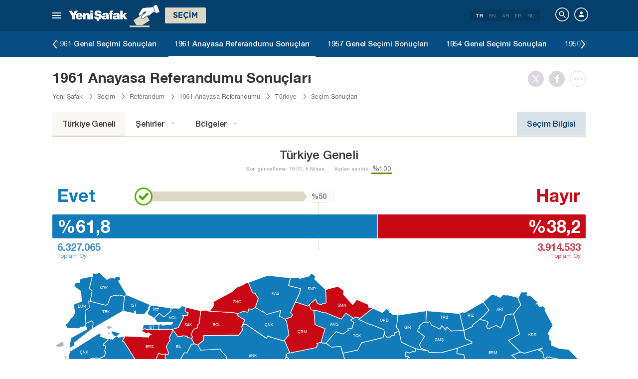

--- FILE ---
content_type: text/html; charset=utf-8
request_url: https://www.yenisafak.com/secim-referandum-1961/secim-sonuclari
body_size: 33761
content:
<!DOCTYPE html><html xmlns="http://www.w3.org/1999/xhtml" xmlns:fb="http://ogp.me/ns/fb#" xmlns:og="http://ogp.me/ns#"><head> <meta name="viewport" content="width=device-width, initial-scale=1.0"><title>Referandum Sonuçları 1961 - Seçim Sonuçları</title><meta http-equiv="content-type" content="text/html; charset=windows-1254" /><meta http-equiv="content-type" content="text/html; charset=iso-8859-9" /><meta http-equiv="content-type" content="text/html; charset=x-mac-turkish" /><meta name="apple-mobile-web-app-capable" content="yes" /><meta name="apple-mobile-web-app-status-bar-style" content="black" /><meta name="msapplication-tap-highlight" content="no" /><link rel="image_src" href="https://assets.yenisafak.com/yenisafaksecim/wwwroot/images/election/result-images/jpg/secim-referandum-1961.jpg" /><meta name="image" content="https://assets.yenisafak.com/yenisafaksecim/wwwroot/images/election/result-images/jpg/secim-referandum-1961.jpg" /><meta name="description" content="Referandum seçim  sonuçları 1961. Referandum 1961 Cumhurbaşkanlığı Sistemi için gerçekleştirilen Seçim sonuçları ve Referandum sonucu genel sayfamız." /><meta name="keywords" content="1961 referandum sonu&#231;ları,1961 referandum se&#231;im sonu&#231;ları,1961 se&#231;imler" /><meta property="fb:pages" content="191453580768" /><meta property="og:description" content="Referandum seçim  sonuçları 1961. Referandum 1961 Cumhurbaşkanlığı Sistemi için gerçekleştirilen Seçim sonuçları ve Referandum sonucu genel sayfamız." /><meta property="og:image" content="https://assets.yenisafak.com/yenisafaksecim/wwwroot/images/election/result-images/jpg/secim-referandum-1961.jpg" /><meta property="og:title" content="Referandum Sonuçları 1961 - Seçim Sonuçları" /><meta property="og:site_name" content="Yeni Şafak" /><meta property="og:url" content="https://www.yenisafak.com/secim-referandum-1961/secim-sonuclari" /><link rel="canonical" href="https://www.yenisafak.com/secim-referandum-1961/secim-sonuclari" /><link rel="shortcut icon" href="https://assets.yenisafak.com/yenisafaksecim/wwwroot/images/favicon.png" type="image/png" /><meta http-equiv="Content-Language" content="tr" /><link rel="alternate" href="https://www.yenisafak.com" hreflang="tr-tr" /><meta http-equiv="cache-control" content="no-cache" /><meta http-equiv="pragma" content="no-cache" /><meta http-equiv="ImageToolbar" content="false" /><meta name="revisit-after" content="1" /><meta name="robots" content="ALL" /><meta name="Rating" content="General" /><meta name="Distribution" content="Global" /><meta name="Copyright" content="Yeni Şafak" /><meta name="Classification" content="Consumer" /><meta name="author" content="Yeni Şafak"><meta name="twitter:card" content="summary"><meta name="twitter:url" content="https://www.yenisafak.com/secim-referandum-1961/secim-sonuclari"><meta name="twitter:title" content="Referandum Sonuçları 1961 - Seçim Sonuçları"><meta name="twitter:description" content="Referandum seçim  sonuçları 1961. Referandum 1961 Cumhurbaşkanlığı Sistemi için gerçekleştirilen Seçim sonuçları ve Referandum sonucu genel sayfamız."><meta name="twitter:image" content="https://assets.yenisafak.com/yenisafaksecim/wwwroot/images/election/result-images/jpg/secim-referandum-1961.jpg"><meta http-equiv="Content-Language" content="tr" /><meta http-equiv="cache-control" content="no-cache" /><meta http-equiv="pragma" content="no-cache" /><meta http-equiv="ImageToolbar" content="false" /><meta name="revisit-after" content="1" /><meta name="robots" content="ALL" /><meta name="Rating" content="General" /><meta name="Distribution" content="Global" /><meta name="Copyright" content="Yeni Şafak" /> <meta name="Classification" content="Consumer" /><meta name="DC.Title" content="Referandum Sonuçları 1961 - Seçim Sonuçları"><meta name="DC.Creator" content="Yeni Şafak"><meta name="DC.Subject" content="Referandum Sonuçları 1961 - Seçim Sonuçları"><meta name="DC.Description" content="Referandum seçim  sonuçları 1961. Referandum 1961 Cumhurbaşkanlığı Sistemi için gerçekleştirilen Seçim sonuçları ve Referandum sonucu genel sayfamız."><meta name="DC.Publisher" content="Yeni Şafak"><meta name="DC.Contributor" content="Yeni Şafak"><meta name="DC.Date" content="17.01.2026 07:08:13"><meta name="DC.Type" content="Text"><meta name="DC.Source" content="Yeni Şafak"><meta name="DC.Language" content="tr-TR"><meta name="msvalidate.01" content="95F11EB833D9D049C2CDC855116F4442" /><meta itemprop="name" content="Referandum Sonuçları 1961 - Seçim Sonuçları" /><meta itemprop="description" content="Referandum seçim  sonuçları 1961. Referandum 1961 Cumhurbaşkanlığı Sistemi için gerçekleştirilen Seçim sonuçları ve Referandum sonucu genel sayfamız." /><meta itemprop="image" content="https://assets.yenisafak.com/yenisafaksecim/wwwroot/images/election/result-images/jpg/secim-referandum-1961.jpg" /><meta itemprop="url" content="https://www.yenisafak.com/secim-referandum-1961/secim-sonuclari" /><meta itemprop="genre" content="news" /><meta itemprop="creator" content="Yeni Şafak" /><meta itemprop="copyrightHolder" content="Yeni Şafak" /><meta itemprop="provider" content="Yeni Şafak" /><meta itemprop="publisher" content="Yeni Şafak" /><meta itemprop="sourceOrganization" content="Yeni Şafak" /><meta itemprop="author" content="Yeni Şafak" /><meta itemprop="inLanguage" content="tr-TR" /><meta itemprop="copyrightYear" content="2026" /><meta itemprop="dateModified" content="2026-01-17T07:08:13+03:00" /><meta itemprop="datePublished" content="2026-01-17T07:08:13+03:00" /><meta itemprop="thumbnailUrl" content="https://assets.yenisafak.com/yenisafaksecim/wwwroot/images/election/result-images/jpg/secim-referandum-1961.jpg" /><meta itemprop="articleSection" content="Se&#231;im" /><meta itemprop="wordCount" content="134" /><meta itemprop="contentRating" content="6" /><meta name="google-play-app" content="app-id=yenisafak.com"><meta name="apple-itunes-app" content="app-id=579620956"><link rel="apple-touch-icon" href="https://assets.yenisafak.com/yenisafaksecim/wwwroot/images/favicon.png"> <link rel="alternate" media="only screen and (max-width: 640px)" href="https://www.yenisafak.com/secim-referandum-1961/secim-sonuclari" />    <link href="https://assets.yenisafak.com/yenisafaksecim/wwwroot/dist/css/site.min.css?v=1.1.53" rel="stylesheet" /> <link href="https://assets.yenisafak.com/yenisafaksecim/wwwroot/dist/css/election.referendum.min.css?v=1.1.53" rel="stylesheet" />   <script>
if (window.location.host !== "www.yenisafak.com")
window['ga-disable-UA-3434195-1'] = true; (function (w, d, s, l, i) { w[l] = w[l] || []; w[l].push({ 'gtm.start': new Date().getTime(), event: 'gtm.js' }); var f = d.getElementsByTagName(s)[0], j = d.createElement(s), dl = l != 'dataLayer' ? '&l=' + l : ''; j.async = true; j.src = 'https://www.googletagmanager.com/gtm.js?id=' + i + dl; f.parentNode.insertBefore(j, f); })(window, document, 'script', 'dataLayer', 'GTM-KNN8VHW');</script>             </head><body class="election detail effect tr">  <header class="header header-053f6b fixed effect-1"><div class="container"><div class="row"><div class="col-md-24 empty">  <nav class="nav menu nav-down"> <span class="button"><i class="nav-icon"><i></i></i></span><div class="nav-content"><div class="menu-header flex"><div class="menu-search"> <i class="icon icon-search"></i> <input type="search" id="txtMenuSearch" placeholder="Arama i&#231;in tıklayın"></div><ul class="menu-option"><li class="item active"><a href="/" target="_blank" title="T&#252;m&#252;"><i class="icon-explore"></i><span>T&#252;m&#252;</span></a></li><li class="item disable"><a href="/" target="_blank" title="Favoriler"><i class="icon-turned-in"></i><span>Favoriler</span></a></li><li class="nav-close"> <i class="icon icon-close"></i></li></ul></div><div class="menu-user option flex" data-display="mobile"><div class="user"> <div class="user-image user-image-logged-in drop-down hide"><div class="user-menu"><ol><li class="info flex"> <a href="https://piri.net/yenisafak/account/settings?ReturnUrl=https://www.yenisafak.com/"><div class="image"> <img src="" width="28" height="28" alt="" /></div><div class="bio"><div class="name"></div><div class="mail"></div></div></a></li><li class="logout right"> <a target="_blank" title="Çıkış" href="https://piri.net/yenisafak/auth/logout?ReturnUrl=https://www.yenisafak.com/"><span class="icon-logout"></span><span>Çıkış</span></a></li></ol></div></div><div class="user-image user-image-anonymous"> <a class="link" href="https://piri.net/yenisafak/auth/login?ReturnUrl=https://www.yenisafak.com/" target="_blank"><i class="icon-person"></i><span>Giriş Yap</span></a></div ></div><div class="language"><div class="language-list"> <a class="item active" href=/secim-referandum-1961/secim-sonuclari>TR</a> <a class="item" href="/en/secim-referandum-1961/secim-sonuclari">EN</a> <a class="item" href="/ar/secim-referandum-1961/secim-sonuclari">AR</a> <a class="item" href="/fr/secim-referandum-1961/secim-sonuclari">FR</a> <a class="item" href="/ru/secim-referandum-1961/secim-sonuclari">RU</a></div></div></div>
<div class="menu-list flex" data-action="menu" id="navMenuList"> <ul class="primary scroll" data-scroll="all"><li name="manşet"><a href="/" class="menu-cb0102" title="Manşet"><span>Manşet</span></a></li><li name="gundem" role="menu"><a href="/gundem" target="_blank" class="menu-#362861" title="Gündem"><span>G&#252;ndem</span></a></li><li name="dunya" role="menu"><a href="/dunya" target="_blank" class="menu-#E7A300" title="Yurt Dışı"><span>Yurt Dışı</span></a></li><li name="ekonomi" role="menu"><a href="/ekonomi" target="_blank" class="menu-#1B4994" title="Ekonomi"><span>Ekonomi</span></a></li><li name="spor" role="menu"><a href="/spor" target="_blank" class="menu-#00A900" title="Spor"><span>Spor</span></a></li><li name="teknoloji" role="menu"><a href="/teknoloji" target="_blank" class="menu-#EC731A" title="Teknoloji"><span>Teknoloji</span></a></li><li name="hayat" role="menu"><a href="/hayat" target="_blank" class="menu-#A600A0" title="Hayat"><span>Hayat</span></a></li><li name="ozgun" role="menu"><a href="/ozgun" target="_blank" class="menu-#CB0102" title="Özgün"><span>&#214;zg&#252;n</span></a></li><li name="ramazan" role="menu"><a href="/ramazan" target="_blank" class="menu-#1E96A4" title="Ramazan"><span>Ramazan</span></a></li><li name="diger" role=""><a href="/diger" target="_blank" class="menu-#053F6B" title="Diğer"><span>Diğer</span></a></li><li name="secim" role="menu"><a href="/secim" target="_blank" class="menu-#053F6B" title="Seçim"><span>Se&#231;im</span></a></li><li name="ozel" role=""><a href="/ozel" target="_blank" class="menu-#CB0102" title="Özel"><span>&#214;zel</span></a></li><li name="dusunce-gunlugu" role=""><a href="/dusunce-gunlugu" target="_blank" class="menu-#666666" title="Düşünce Günlüğü"><span>D&#252;ş&#252;nce G&#252;nl&#252;ğ&#252;</span></a></li><li name="islam-sanatlari" role=""><a href="/islam-sanatlari" target="_blank" class="menu-#CB0102" title="İslam Sanatları"><span>İslam Sanatları</span></a></li><li name="koronavirus" role=""><a href="/koronavirus" target="_blank" class="menu-#00A5A1" title="Koronavirüs"><span>Koronavir&#252;s</span></a></li><li name="savunmadaki-turkler" role=""><a href="/savunmadaki-turkler" target="_blank" class="menu-#CB0102" title="Savunmadaki Türkler"><span>Savunmadaki T&#252;rkler</span></a></li><li name="check-z" role=""><a href="/check-z" target="_blank" class="menu-#CB0102" title="Check Z"><span>Check Z</span></a></li><li name="benim-hikayem" role=""><a href="/benim-hikayem" target="_blank" class="menu-#CB0102" title="Benim Hikayem"><span>Benim Hikayem</span></a></li><li name="arka-plan" role=""><a href="/arka-plan" target="_blank" class="menu-#CB0102" title="Arka Plan"><span>Arka Plan</span></a></li><li name="seyyah" role=""><a href="/seyyah" target="_blank" class="menu-#FFFFFF" title="Seyyah"><span>Seyyah</span></a></li><li name="mahal" role=""><a href="/mahal" target="_blank" class="menu-#FFFFFF" title="Mahal"><span>Mahal</span></a></li><li name="yazarlar" role="menu"><a href="/yazarlar" target="_blank" class="menu-a99f91" title="Yazarlar"><span>Yazarlar</span></a></li><li name="cizerler" role="menu"><a href="/karikatur" target="_blank" class="menu-a99f91" title="&#199;izerler"><span>&#199;izerler</span></a></li><li name="foto-galeri" role="menu"><a href="/galeri" target="_blank" class="menu-000000" title="Foto Galeri"><span>Foto Galeri</span></a></li><li name="video-galeri" role="menu"><a href="/video" target="_blank" class="menu-000000" title="Video Galeri"><span>Video Galeri</span></a></li><li name="hava-durumu" role="menu"><a href="/hava-durumu" target="_blank" class="menu-2196f3" title="Hava Durumu"><span>Hava Durumu</span></a></li><li name="namaz-vakitleri" role="menu"><a href="/namaz-vakitleri" target="_blank" class="menu-72b29a" title="Namaz Vakitleri"><span>Namaz Vakitleri</span></a></li><li name="egazete" role="menu"><a href="http://egazete.yenisafak.com.tr" target="_blank" class="menu-cb0102" title="eGazete"><span>eGazete</span></a></li></ul><ul class="secondary scroll" data-scroll="all"> <li resource="gundem"><ol><li name="gundem-egitim" role=""><a href="/egitim" target="_blank" title="Eğitim"><span>Eğitim</span><small>G&#252;ndem</small></a></li><li name="gundem-politika" role=""><a href="/politika" target="_blank" title="Politika"><span>Politika</span><small>G&#252;ndem</small></a></li><li name="gundem-turkiye" role="menu"><a href="/turkiye" target="_blank" title="Türkiye"><span>T&#252;rkiye</span><small>G&#252;ndem</small></a></li><li name="gundem-3-sayfa" role=""><a href="/3-sayfa" target="_blank" title="3. Sayfa"><span>3. Sayfa</span><small>G&#252;ndem</small></a></li><li name="gundem-darbe-girisimi" role=""><a href="/darbe-girisimi" target="_blank" title="Darbe Girişimi"><span>Darbe Girişimi</span><small>G&#252;ndem</small></a></li><li name="gundem-15temmuz-darbe-girisimi" role=""><a href="/15temmuz-darbe-girisimi" target="_blank" title="15 Temmuz Darbe Girişimi "><span>15 Temmuz Darbe Girişimi </span><small>G&#252;ndem</small></a></li><li name="gundem-yerel-gundem" role=""><a href="/yerel-gundem" target="_blank" title="Yerel Gündem"><span>Yerel G&#252;ndem</span><small>G&#252;ndem</small></a></li><li name="gundem-gunun-yalani" role=""><a href="/gunun-yalani" target="_blank" title="Günün Yalanı"><span>G&#252;n&#252;n Yalanı</span><small>G&#252;ndem</small></a></li></ol></li><li resource="dunya"><ol><li name="dunya-ortadogu" role=""><a href="/ortadogu" target="_blank" title="Ortadoğu"><span>Ortadoğu</span><small>Yurt Dışı</small></a></li><li name="dunya-avrupa" role=""><a href="/avrupa" target="_blank" title="Avrupa"><span>Avrupa</span><small>Yurt Dışı</small></a></li><li name="dunya-amerika" role=""><a href="/amerika" target="_blank" title="Amerika"><span>Amerika</span><small>Yurt Dışı</small></a></li><li name="dunya-asya" role=""><a href="/asya" target="_blank" title="Asya"><span>Asya</span><small>Yurt Dışı</small></a></li><li name="dunya-afrika" role=""><a href="/afrika" target="_blank" title="Afrika"><span>Afrika</span><small>Yurt Dışı</small></a></li><li name="dunya-antarktika" role=""><a href="/antarktika" target="_blank" title="Antarktika"><span>Antarktika</span><small>Yurt Dışı</small></a></li><li name="dunya-okyanusya" role=""><a href="/okyanusya" target="_blank" title="Okyanusya"><span>Okyanusya</span><small>Yurt Dışı</small></a></li></ol></li><li resource="ekonomi"><ol><li name="ekonomi-turkiye-ekonomisi" role=""><a href="/turkiye-ekonomisi" target="_blank" title="Türkiye Ekonomisi"><span>T&#252;rkiye Ekonomisi</span><small>Ekonomi</small></a></li><li name="ekonomi-dunya-ekonomisi" role=""><a href="/dunya-ekonomisi" target="_blank" title="Dünya Ekonomisi"><span>D&#252;nya Ekonomisi</span><small>Ekonomi</small></a></li><li name="ekonomi-otomotiv" role=""><a href="/otomotiv" target="_blank" title="Otomotiv"><span>Otomotiv</span><small>Ekonomi</small></a></li><li name="ekonomi-savunma-sanayi" role=""><a href="/savunma-sanayi" target="_blank" title="Savunma Sanayi"><span>Savunma Sanayi</span><small>Ekonomi</small></a></li></ol></li><li resource="spor"><ol><li name="spor-futbol" role=""><a href="/spor/futbol" target="_blank" title="Futbol"><span>Futbol</span><small>Spor</small></a></li><li name="spor-basketbol" role=""><a href="/spor/basketbol" target="_blank" title="Basketbol"><span>Basketbol</span><small>Spor</small></a></li><li name="spor-voleybol" role=""><a href="/spor/voleybol" target="_blank" title="Voleybol"><span>Voleybol</span><small>Spor</small></a></li><li name="spor-tenis" role=""><a href="/spor/tenis" target="_blank" title="Tenis"><span>Tenis</span><small>Spor</small></a></li><li name="spor-f1" role=""><a href="/spor/f1" target="_blank" title="F1"><span>F1</span><small>Spor</small></a></li><li name="spor-gures" role=""><a href="/spor/gures" target="_blank" title="Güreş"><span>G&#252;reş</span><small>Spor</small></a></li><li name="spor-salon-sporlari" role=""><a href="/spor/salon-sporlari" target="_blank" title="Salon Sporları"><span>Salon Sporları</span><small>Spor</small></a></li><li name="spor-transfer" role=""><a href="/spor/transfer" target="_blank" title="Transfer"><span>Transfer</span><small>Spor</small></a></li><li name="spor-diger-spor" role=""><a href="/spor/diger-spor" target="_blank" title="Diğer"><span>Diğer</span><small>Spor</small></a></li><li name="spor-bilgi" role=""><a href="/spor/bilgi" target="_blank" title="Bilgi"><span>Bilgi</span><small>Spor</small></a></li></ol></li><li resource="teknoloji"><ol><li name="teknoloji-internet" role=""><a href="/internet" target="_blank" title="İnternet"><span>İnternet</span><small>Teknoloji</small></a></li><li name="teknoloji-bilim" role=""><a href="/bilim" target="_blank" title="Bilim"><span>Bilim</span><small>Teknoloji</small></a></li><li name="teknoloji-mobil" role=""><a href="/mobil" target="_blank" title="Mobil"><span>Mobil</span><small>Teknoloji</small></a></li><li name="teknoloji-otomobil-teknoloji" role=""><a href="/otomobil-teknoloji" target="_blank" title="Otomobil"><span>Otomobil</span><small>Teknoloji</small></a></li></ol></li><li resource="hayat"><ol><li name="hayat-saglik" role=""><a href="/saglik" target="_blank" title="Sağlık"><span>Sağlık</span><small>Hayat</small></a></li><li name="hayat-kultur-sanat" role=""><a href="/kultur-sanat" target="_blank" title="Kültür Sanat"><span>K&#252;lt&#252;r Sanat</span><small>Hayat</small></a></li><li name="hayat-kitap" role=""><a href="/kitap" target="_blank" title="Yeni Şafak Kitap Eki"><span>Yeni Şafak Kitap Eki</span><small>Hayat</small></a></li><li name="hayat-yenisafak-pazar" role=""><a href="/yenisafak-pazar" target="_blank" title="Yeni Şafak Pazar Eki"><span>Yeni Şafak Pazar Eki</span><small>Hayat</small></a></li><li name="hayat-aktuel" role=""><a href="/aktuel" target="_blank" title="Aktüel"><span>Akt&#252;el</span><small>Hayat</small></a></li><li name="hayat-sinema" role=""><a href="/sinema" target="_blank" title="Sinema"><span>Sinema</span><small>Hayat</small></a></li><li name="hayat-seyahat" role=""><a href="/seyahat" target="_blank" title="Seyahat"><span>Seyahat</span><small>Hayat</small></a></li><li name="hayat-yenisafak-30-yil" role=""><a href="/yenisafak-30-yil" target="_blank" title="Yeni Şafak 30. Yıl"><span>Yeni Şafak 30. Yıl</span><small>Hayat</small></a></li></ol></li><li resource="ozgun"><ol><li name="ozgun-dini-bilgiler-kilavuzu" role=""><a href="/dini-bilgiler-kilavuzu" target="_blank" title="Dini Bilgiler"><span>Dini Bilgiler</span><small>&#214;zg&#252;n</small></a></li><li name="ozgun-yemek-tarifleri" role=""><a href="/yemek-tarifleri" target="_blank" title="Yemek Tarifleri"><span>Yemek Tarifleri</span><small>&#214;zg&#252;n</small></a></li><li name="ozgun-ozgun-haberler" role=""><a href="/ozgun-haberler" target="_blank" title="Özgün Haberler"><span>&#214;zg&#252;n Haberler</span><small>&#214;zg&#252;n</small></a></li><li name="ozgun-kimdir" role=""><a href="/kimdir" target="_blank" title="Kimdir"><span>Kimdir</span><small>&#214;zg&#252;n</small></a></li></ol></li><li resource="ramazan"><ol><li name="ramazan-ramazan-haberleri" role=""><a href="/ramazan-haberleri" target="_blank" title="Ramazan Haberleri"><span>Ramazan Haberleri</span><small>Ramazan</small></a></li></ol></li><li resource="diger"><ol></ol></li><li resource="secim"><ol><li name="secim-secim-2015" role=""><a href="/secim-2015" target="_blank" title="2015 Haziran Genel Seçimi"><span>2015 Haziran Genel Se&#231;imi</span><small>Se&#231;im</small></a></li><li name="secim-secim-referandum-2017" role=""><a href="/secim-referandum-2017" target="_blank" title="2017 Anayasa Referandumu"><span>2017 Anayasa Referandumu</span><small>Se&#231;im</small></a></li><li name="secim-secim-referandum-2010" role=""><a href="/secim-referandum-2010" target="_blank" title="2010 Anayasa Referandumu"><span>2010 Anayasa Referandumu</span><small>Se&#231;im</small></a></li><li name="secim-secim-referandum-2007" role=""><a href="/secim-referandum-2007" target="_blank" title="2007 Anayasa Referandumu"><span>2007 Anayasa Referandumu</span><small>Se&#231;im</small></a></li><li name="secim-secim-referandum-1988" role=""><a href="/secim-referandum-1988" target="_blank" title="1988 Anayasa Referandumu"><span>1988 Anayasa Referandumu</span><small>Se&#231;im</small></a></li><li name="secim-secim-referandum-1982" role=""><a href="/secim-referandum-1982" target="_blank" title="1982 Anayasa Referandumu"><span>1982 Anayasa Referandumu</span><small>Se&#231;im</small></a></li><li name="secim-secim-referandum-1987" role=""><a href="/secim-referandum-1987" target="_blank" title="1987 Anayasa Referandumu"><span>1987 Anayasa Referandumu</span><small>Se&#231;im</small></a></li><li name="secim-secim-referandum-1961" role=""><a href="/secim-referandum-1961" target="_blank" title="1961 Anayasa Referandumu"><span>1961 Anayasa Referandumu</span><small>Se&#231;im</small></a></li><li name="secim-secim-1983" role=""><a href="/secim-1983" target="_blank" title="1983 Genel Seçimi"><span>1983 Genel Se&#231;imi</span><small>Se&#231;im</small></a></li><li name="secim-secim-1987" role=""><a href="/secim-1987" target="_blank" title="1987 Genel Seçimi"><span>1987 Genel Se&#231;imi</span><small>Se&#231;im</small></a></li><li name="secim-secim-1991" role=""><a href="/secim-1991" target="_blank" title="1991 Genel Seçimi"><span>1991 Genel Se&#231;imi</span><small>Se&#231;im</small></a></li><li name="secim-secim-1995" role=""><a href="/secim-1995" target="_blank" title="1995 Genel Seçimi"><span>1995 Genel Se&#231;imi</span><small>Se&#231;im</small></a></li><li name="secim-secim-1999" role=""><a href="/secim-1999" target="_blank" title="1999 Genel Seçimi"><span>1999 Genel Se&#231;imi</span><small>Se&#231;im</small></a></li><li name="secim-secim-2002" role=""><a href="/secim-2002" target="_blank" title="2002 Genel Seçimi"><span>2002 Genel Se&#231;imi</span><small>Se&#231;im</small></a></li><li name="secim-secim-2007" role=""><a href="/secim-2007" target="_blank" title="2007 Genel Seçimi"><span>2007 Genel Se&#231;imi</span><small>Se&#231;im</small></a></li><li name="secim-secim-2015-kasim" role=""><a href="/secim-2015-kasim" target="_blank" title="2015 Kasım Genel Seçimi"><span>2015 Kasım Genel Se&#231;imi</span><small>Se&#231;im</small></a></li><li name="secim-secim-1946" role=""><a href="/secim-1946" target="_blank" title="1946 Genel Seçimi"><span>1946 Genel Se&#231;imi</span><small>Se&#231;im</small></a></li><li name="secim-secim-1950" role=""><a href="/secim-1950" target="_blank" title="1950 Genel Seçimi"><span>1950 Genel Se&#231;imi</span><small>Se&#231;im</small></a></li><li name="secim-secim-1954" role=""><a href="/secim-1954" target="_blank" title="1954 Genel Seçimi"><span>1954 Genel Se&#231;imi</span><small>Se&#231;im</small></a></li><li name="secim-secim-1957" role=""><a href="/secim-1957" target="_blank" title="1957 Genel Seçimi"><span>1957 Genel Se&#231;imi</span><small>Se&#231;im</small></a></li><li name="secim-secim-1961" role=""><a href="/secim-1961" target="_blank" title="1961 Genel Seçimi"><span>1961 Genel Se&#231;imi</span><small>Se&#231;im</small></a></li><li name="secim-secim-1965" role=""><a href="/secim-1965" target="_blank" title="1965 Genel Seçimi"><span>1965 Genel Se&#231;imi</span><small>Se&#231;im</small></a></li><li name="secim-secim-1969" role=""><a href="/secim-1969" target="_blank" title="1969 Genel Seçimi"><span>1969 Genel Se&#231;imi</span><small>Se&#231;im</small></a></li><li name="secim-secim-1973" role=""><a href="/secim-1973" target="_blank" title="1973 Genel Seçimi"><span>1973 Genel Se&#231;imi</span><small>Se&#231;im</small></a></li><li name="secim-secim-1977" role=""><a href="/secim-1977" target="_blank" title="1977 Genel Seçimi"><span>1977 Genel Se&#231;imi</span><small>Se&#231;im</small></a></li><li name="secim-secim-2011" role=""><a href="/secim-2011" target="_blank" title="2011 Genel Seçimi"><span>2011 Genel Se&#231;imi</span><small>Se&#231;im</small></a></li><li name="secim-yerel-secim-2019" role=""><a href="/yerel-secim-2019" target="_blank" title="2019 Yerel Seçimi"><span>2019 Yerel Se&#231;imi</span><small>Se&#231;im</small></a></li><li name="secim-23-haziran-istanbul-secimi" role=""><a href="/23-haziran-istanbul-secimi" target="_blank" title="23 Haziran 2019 İstanbul Seçimi"><span>23 Haziran 2019 İstanbul Se&#231;imi</span><small>Se&#231;im</small></a></li><li name="secim-yerel-secim-2014" role=""><a href="/yerel-secim-2014" target="_blank" title="2014 Yerel Seçimi"><span>2014 Yerel Se&#231;imi</span><small>Se&#231;im</small></a></li><li name="secim-secim-2018" role=""><a href="/secim-2018" target="_blank" title="2018 Genel Seçimi"><span>2018 Genel Se&#231;imi</span><small>Se&#231;im</small></a></li><li name="secim-secim-cumhurbaskanligi-2018" role=""><a href="/secim-cumhurbaskanligi-2018" target="_blank" title="2018 Cumhurbaşkanlığı Seçimi"><span>2018 Cumhurbaşkanlığı Se&#231;imi</span><small>Se&#231;im</small></a></li><li name="secim-secim-2014" role=""><a href="https://secim.yenisafak.com/tr" target="_blank" title="2014 Cumhurbaşkanlığı Seçimi"><span>2014 Cumhurbaşkanlığı Se&#231;imi</span><small>Se&#231;im</small></a></li><li name="secim-secim-sonuclari" role=""><a href="/secim-sonuclari" target="_blank" title="Seçim Sonuçları"><span>Se&#231;im Sonu&#231;ları</span><small>Se&#231;im</small></a></li><li name="secim-secim-2023" role=""><a href="/secim-2023" target="_blank" title="2023 Genel Seçimi"><span>2023 Genel Se&#231;imi</span><small>Se&#231;im</small></a></li><li name="secim-secim-cumhurbaskanligi-2023" role=""><a href="/secim-cumhurbaskanligi-2023" target="_blank" title="2023 Cumhurbaşkanlığı Seçimi"><span>2023 Cumhurbaşkanlığı Se&#231;imi</span><small>Se&#231;im</small></a></li><li name="secim-secim-cumhurbaskanligi-2023-2-tur" role=""><a href="/secim-cumhurbaskanligi-2023-2-tur" target="_blank" title="2023 Cumhurbaşkanlığı 2. Tur Seçimi"><span>2023 Cumhurbaşkanlığı 2. Tur Se&#231;imi</span><small>Se&#231;im</small></a></li><li name="secim-yerel-secim-2024" role=""><a href="/yerel-secim-2024" target="_blank" title="2024 Yerel Seçimi"><span>2024 Yerel Se&#231;imi</span><small>Se&#231;im</small></a></li></ol></li><li resource="ozel"><ol></ol></li><li resource="dusunce-gunlugu"><ol></ol></li><li resource="islam-sanatlari"><ol></ol></li><li resource="koronavirus"><ol></ol></li><li resource="savunmadaki-turkler"><ol></ol></li><li resource="check-z"><ol></ol></li><li resource="benim-hikayem"><ol></ol></li><li resource="arka-plan"><ol></ol></li><li resource="seyyah"><ol></ol></li><li resource="mahal"><ol></ol></li><li resource="yazarlar"><ol><li name="yazarlar-tum"><a href="/yazarlar" target="_blank" title="T&#252;m Yazarlar"><span>T&#252;m Yazarlar</span><small>Yazarlar</small></a></li><li name="yazarlar-bugun"><a href="/yazarlar" target="_blank" title="Bug&#252;n Yazanlar"><span>Bug&#252;n Yazanlar</span><small>Yazarlar</small></a></li><li name="yazarlar-gazete"><a href="/yazarlar/gazete/" target="_blank" title="Gazete Yazarları"><span>Gazete Yazarları</span><small>Yazarlar</small></a></li><li name="yazarlar-spor"><a href="/yazarlar/spor" target="_blank" title="Spor Yazarları"><span>Spor Yazarları</span><small>Yazarlar</small></a></li><li name="yazarlar-arsiv"><a href="/yazarlar/arsiv" target="_blank" title="Arşiv Yazarları"><span>Arşiv Yazarları</span><small>Yazarlar</small></a></li></ol></li><li resource="cizerler"><ol><li name="cizerler-hasanaycin"><a href="/karikatur/hasan-aycin" target="_blank" title="Hasan Aycın"><span>Hasan Aycın</span><small>&#199;izerler</small></a></li><li name="cizerler-osmanturhan"><a href="/karikatur/osman-turhan" target="_blank" title="Osman Turhan "><span>Osman Turhan</span><small>&#199;izerler</small></a></li><li name="cizerler-muslimshow"><a href="/karikatur/muslim-show/" target="_blank" title="Müslim Show "><span>M&#252;slim Show</span><small>&#199;izerler</small></a></li></ol></li><li resource="foto-galeri"><ol><li name="foto-galeri-gundem" role="menu"><a href="/galeri/gundem" target="_blank" title="Gündem"><span>G&#252;ndem</span><small>Foto Galeri</small></a></li><li name="foto-galeri-dunya" role="menu"><a href="/galeri/dunya" target="_blank" title="Yurt Dışı"><span>Yurt Dışı</span><small>Foto Galeri</small></a></li><li name="foto-galeri-ekonomi" role="menu"><a href="/galeri/ekonomi" target="_blank" title="Ekonomi"><span>Ekonomi</span><small>Foto Galeri</small></a></li><li name="foto-galeri-spor" role="menu"><a href="/galeri/spor" target="_blank" title="Spor"><span>Spor</span><small>Foto Galeri</small></a></li><li name="foto-galeri-teknoloji" role="menu"><a href="/galeri/teknoloji" target="_blank" title="Teknoloji"><span>Teknoloji</span><small>Foto Galeri</small></a></li><li name="foto-galeri-hayat" role="menu"><a href="/galeri/hayat" target="_blank" title="Hayat"><span>Hayat</span><small>Foto Galeri</small></a></li><li name="foto-galeri-ozgun" role="menu"><a href="/galeri/ozgun" target="_blank" title="Özgün"><span>&#214;zg&#252;n</span><small>Foto Galeri</small></a></li><li name="foto-galeri-ramazan" role="menu"><a href="/galeri/ramazan" target="_blank" title="Ramazan"><span>Ramazan</span><small>Foto Galeri</small></a></li><li name="foto-galeri-diger" role=""><a href="/galeri/diger" target="_blank" title="Diğer"><span>Diğer</span><small>Foto Galeri</small></a></li><li name="foto-galeri-secim" role="menu"><a href="/galeri/secim" target="_blank" title="Seçim"><span>Se&#231;im</span><small>Foto Galeri</small></a></li><li name="foto-galeri-koronavirus" role=""><a href="/galeri/koronavirus" target="_blank" title="Koronavirüs"><span>Koronavir&#252;s</span><small>Foto Galeri</small></a></li><li name="foto-galeri-check-z" role=""><a href="/galeri/check-z" target="_blank" title="Check Z"><span>Check Z</span><small>Foto Galeri</small></a></li><li name="foto-galeri-arka-plan" role=""><a href="/galeri/arka-plan" target="_blank" title="Arka Plan"><span>Arka Plan</span><small>Foto Galeri</small></a></li><li name="foto-galeri-kose-basi" role=""><a href="/galeri/kose-basi" target="_blank" title="Köşe Başı"><span>K&#246;şe Başı</span><small>Foto Galeri</small></a></li><li name="foto-galeri-seyyah" role=""><a href="/galeri/seyyah" target="_blank" title="Seyyah"><span>Seyyah</span><small>Foto Galeri</small></a></li><li name="foto-galeri-mahal" role=""><a href="/galeri/mahal" target="_blank" title="Mahal"><span>Mahal</span><small>Foto Galeri</small></a></li></ol></li><li resource="video-galeri"><ol><li name="video-galeri-gundem" role="menu"><a href="/video/gundem" target="_blank" title="Gündem"><span>G&#252;ndem</span><small>Video Galeri</small></a></li><li name="video-galeri-dunya" role="menu"><a href="/video/dunya" target="_blank" title="Yurt Dışı"><span>Yurt Dışı</span><small>Video Galeri</small></a></li><li name="video-galeri-ekonomi" role="menu"><a href="/video/ekonomi" target="_blank" title="Ekonomi"><span>Ekonomi</span><small>Video Galeri</small></a></li><li name="video-galeri-spor" role="menu"><a href="/video/spor" target="_blank" title="Spor"><span>Spor</span><small>Video Galeri</small></a></li><li name="video-galeri-teknoloji" role="menu"><a href="/video/teknoloji" target="_blank" title="Teknoloji"><span>Teknoloji</span><small>Video Galeri</small></a></li><li name="video-galeri-hayat" role="menu"><a href="/video/hayat" target="_blank" title="Hayat"><span>Hayat</span><small>Video Galeri</small></a></li><li name="video-galeri-ozgun" role="menu"><a href="/video/ozgun" target="_blank" title="Özgün"><span>&#214;zg&#252;n</span><small>Video Galeri</small></a></li><li name="video-galeri-haber" role=""><a href="/video/haber" target="_blank" title="Haber"><span>Haber</span><small>Video Galeri</small></a></li><li name="video-galeri-eglence" role=""><a href="/video/eglence" target="_blank" title="Eğlence"><span>Eğlence</span><small>Video Galeri</small></a></li><li name="video-galeri-programlar" role=""><a href="/video/programlar" target="_blank" title="Programlar"><span>Programlar</span><small>Video Galeri</small></a></li><li name="video-galeri-ramazan" role="menu"><a href="/video/ramazan" target="_blank" title="Ramazan"><span>Ramazan</span><small>Video Galeri</small></a></li><li name="video-galeri-diger" role=""><a href="/video/diger" target="_blank" title="Diğer"><span>Diğer</span><small>Video Galeri</small></a></li><li name="video-galeri-diziler" role=""><a href="/video/diziler" target="_blank" title="Diziler"><span>Diziler</span><small>Video Galeri</small></a></li><li name="video-galeri-secim" role="menu"><a href="/video/secim" target="_blank" title="Seçim"><span>Se&#231;im</span><small>Video Galeri</small></a></li><li name="video-galeri-ozel" role=""><a href="/video/ozel" target="_blank" title="Özel"><span>&#214;zel</span><small>Video Galeri</small></a></li><li name="video-galeri-podcast" role="menu"><a href="/video/podcast" target="_blank" title="Podcast"><span>Podcast</span><small>Video Galeri</small></a></li><li name="video-galeri-koronavirus" role=""><a href="/video/koronavirus" target="_blank" title="Koronavirüs"><span>Koronavir&#252;s</span><small>Video Galeri</small></a></li><li name="video-galeri-tabuta-sigmayanlar" role=""><a href="/video/tabuta-sigmayanlar" target="_blank" title="Tabuta Sığmayanlar"><span>Tabuta Sığmayanlar</span><small>Video Galeri</small></a></li><li name="video-galeri-soz-milletin" role=""><a href="/video/soz-milletin" target="_blank" title="Söz Milletin"><span>S&#246;z Milletin</span><small>Video Galeri</small></a></li><li name="video-galeri-savunmadaki-turkler" role=""><a href="/video/savunmadaki-turkler" target="_blank" title="Savunmadaki Türkler"><span>Savunmadaki T&#252;rkler</span><small>Video Galeri</small></a></li><li name="video-galeri-check-z" role=""><a href="/video/check-z" target="_blank" title="Check Z"><span>Check Z</span><small>Video Galeri</small></a></li><li name="video-galeri-benim-hikayem" role=""><a href="/video/benim-hikayem" target="_blank" title="Benim Hikayem"><span>Benim Hikayem</span><small>Video Galeri</small></a></li><li name="video-galeri-arka-plan" role=""><a href="/video/arka-plan" target="_blank" title="Arka Plan"><span>Arka Plan</span><small>Video Galeri</small></a></li><li name="video-galeri-kose-basi" role=""><a href="/video/kose-basi" target="_blank" title="Köşe Başı"><span>K&#246;şe Başı</span><small>Video Galeri</small></a></li><li name="video-galeri-yol-arkadaslari" role=""><a href="/video/yol-arkadaslari" target="_blank" title="Yol Arkadaşları"><span>Yol Arkadaşları</span><small>Video Galeri</small></a></li><li name="video-galeri-bir-nefes" role=""><a href="/video/bir-nefes" target="_blank" title="Bir Nefes"><span>Bir Nefes</span><small>Video Galeri</small></a></li><li name="video-galeri-hanimlar-mahfili" role=""><a href="/video/hanimlar-mahfili" target="_blank" title="Hanımlar Mahfili"><span>Hanımlar Mahfili</span><small>Video Galeri</small></a></li><li name="video-galeri-pergel" role=""><a href="/video/pergel" target="_blank" title="Pergel"><span>Pergel</span><small>Video Galeri</small></a></li><li name="video-galeri-seyyah" role=""><a href="/video/seyyah" target="_blank" title="Seyyah"><span>Seyyah</span><small>Video Galeri</small></a></li><li name="video-galeri-mahal" role=""><a href="/video/mahal" target="_blank" title="Mahal"><span>Mahal</span><small>Video Galeri</small></a></li></ol></li><li resource="hava-durumu"><ol><li name="hava-durumu-istanbul"><a href="/hava-durumu/istanbul" target="_blank" title="İstanbul Hava Durumu"><span>İstanbul Hava Durumu</span><small>Hava Durumu</small></a></li><li name="hava-durumu-ankara"><a href="/hava-durumu/ankara" target="_blank" title="Ankara Hava Durumu"><span>Ankara Hava Durumu</span><small>Hava Durumu</small></a></li><li name="hava-durumu-izmir"><a href="/hava-durumu/izmir" target="_blank" title="İzmir Hava Durumu"><span>İzmir Hava Durumu</span><small>Hava Durumu</small></a></li></ol></li><li resource="namaz-vakitleri"><ol><li name="namaz-vakitleri-istanbul"><a href="/namaz-vakitleri/istanbul" target="_blank" title="İstanbul Namaz Vakitleri"><span>İstanbul Namaz Vakitleri</span><small>Namaz Vakitleri</small></a></li><li name="namaz-vakitleri-ankara"><a href="/namaz-vakitleri/ankara" target="_blank" title="Ankara Namaz Vakitleri"><span>Ankara Namaz Vakitleri</span><small>Namaz Vakitleri</small></a></li><li name="namaz-vakitleri-izmir"><a href="/namaz-vakitleri/izmir" target="_blank" title="İzmir Namaz Vakitleri"><span>İzmir Namaz Vakitleri</span><small>Namaz Vakitleri</small></a></li></ol></li></ul><ul class="tertiary scroll" data-scroll="all" data-display="site"> <li resource="gundem-turkiye"><ol><li name="gundem-adana"><a href="/adana" target="_blank" title="Adana"><span>Adana</span><small>G&#252;ndem / T&#252;rkiye</small></a></li><li name="gundem-adiyaman"><a href="/adiyaman" target="_blank" title="Adıyaman"><span>Adıyaman</span><small>G&#252;ndem / T&#252;rkiye</small></a></li><li name="gundem-afyonkarahisar"><a href="/afyonkarahisar" target="_blank" title="Afyonkarahisar"><span>Afyonkarahisar</span><small>G&#252;ndem / T&#252;rkiye</small></a></li><li name="gundem-agri"><a href="/agri" target="_blank" title="Ağrı"><span>Ağrı</span><small>G&#252;ndem / T&#252;rkiye</small></a></li><li name="gundem-amasya"><a href="/amasya" target="_blank" title="Amasya"><span>Amasya</span><small>G&#252;ndem / T&#252;rkiye</small></a></li><li name="gundem-ankara"><a href="/ankara" target="_blank" title="Ankara"><span>Ankara</span><small>G&#252;ndem / T&#252;rkiye</small></a></li><li name="gundem-antalya"><a href="/antalya" target="_blank" title="Antalya"><span>Antalya</span><small>G&#252;ndem / T&#252;rkiye</small></a></li><li name="gundem-artvin"><a href="/artvin" target="_blank" title="Artvin"><span>Artvin</span><small>G&#252;ndem / T&#252;rkiye</small></a></li><li name="gundem-aydin"><a href="/aydin" target="_blank" title="Aydın"><span>Aydın</span><small>G&#252;ndem / T&#252;rkiye</small></a></li><li name="gundem-balikesir"><a href="/balikesir" target="_blank" title="Balıkesir"><span>Balıkesir</span><small>G&#252;ndem / T&#252;rkiye</small></a></li><li name="gundem-bilecik"><a href="/bilecik" target="_blank" title="Bilecik"><span>Bilecik</span><small>G&#252;ndem / T&#252;rkiye</small></a></li><li name="gundem-bingol"><a href="/bingol" target="_blank" title="Bingöl"><span>Bing&#246;l</span><small>G&#252;ndem / T&#252;rkiye</small></a></li><li name="gundem-bitlis"><a href="/bitlis" target="_blank" title="Bitlis"><span>Bitlis</span><small>G&#252;ndem / T&#252;rkiye</small></a></li><li name="gundem-bolu"><a href="/bolu" target="_blank" title="Bolu"><span>Bolu</span><small>G&#252;ndem / T&#252;rkiye</small></a></li><li name="gundem-burdur"><a href="/burdur" target="_blank" title="Burdur"><span>Burdur</span><small>G&#252;ndem / T&#252;rkiye</small></a></li><li name="gundem-bursa"><a href="/bursa" target="_blank" title="Bursa"><span>Bursa</span><small>G&#252;ndem / T&#252;rkiye</small></a></li><li name="gundem-canakkale"><a href="/canakkale" target="_blank" title="Çanakkale"><span>&#199;anakkale</span><small>G&#252;ndem / T&#252;rkiye</small></a></li><li name="gundem-cankiri"><a href="/cankiri" target="_blank" title="Çankırı"><span>&#199;ankırı</span><small>G&#252;ndem / T&#252;rkiye</small></a></li><li name="gundem-corum"><a href="/corum" target="_blank" title="Çorum"><span>&#199;orum</span><small>G&#252;ndem / T&#252;rkiye</small></a></li><li name="gundem-denizli"><a href="/denizli" target="_blank" title="Denizli"><span>Denizli</span><small>G&#252;ndem / T&#252;rkiye</small></a></li><li name="gundem-diyarbakir"><a href="/diyarbakir" target="_blank" title="Diyarbakır"><span>Diyarbakır</span><small>G&#252;ndem / T&#252;rkiye</small></a></li><li name="gundem-edirne"><a href="/edirne" target="_blank" title="Edirne"><span>Edirne</span><small>G&#252;ndem / T&#252;rkiye</small></a></li><li name="gundem-elazig"><a href="/elazig" target="_blank" title="Elazığ"><span>Elazığ</span><small>G&#252;ndem / T&#252;rkiye</small></a></li><li name="gundem-erzincan"><a href="/erzincan" target="_blank" title="Erzincan"><span>Erzincan</span><small>G&#252;ndem / T&#252;rkiye</small></a></li><li name="gundem-erzurum"><a href="/erzurum" target="_blank" title="Erzurum"><span>Erzurum</span><small>G&#252;ndem / T&#252;rkiye</small></a></li><li name="gundem-eskisehir"><a href="/eskisehir" target="_blank" title="Eskişehir"><span>Eskişehir</span><small>G&#252;ndem / T&#252;rkiye</small></a></li><li name="gundem-gaziantep"><a href="/gaziantep" target="_blank" title="Gaziantep"><span>Gaziantep</span><small>G&#252;ndem / T&#252;rkiye</small></a></li><li name="gundem-giresun"><a href="/giresun" target="_blank" title="Giresun"><span>Giresun</span><small>G&#252;ndem / T&#252;rkiye</small></a></li><li name="gundem-gumushane"><a href="/gumushane" target="_blank" title="Gümüşhane"><span>G&#252;m&#252;şhane</span><small>G&#252;ndem / T&#252;rkiye</small></a></li><li name="gundem-hatay"><a href="/hatay" target="_blank" title="Hatay"><span>Hatay</span><small>G&#252;ndem / T&#252;rkiye</small></a></li><li name="gundem-isparta"><a href="/isparta" target="_blank" title="Isparta"><span>Isparta</span><small>G&#252;ndem / T&#252;rkiye</small></a></li><li name="gundem-mersin"><a href="/mersin" target="_blank" title="Mersin"><span>Mersin</span><small>G&#252;ndem / T&#252;rkiye</small></a></li><li name="gundem-istanbul"><a href="/istanbul" target="_blank" title="İstanbul"><span>İstanbul</span><small>G&#252;ndem / T&#252;rkiye</small></a></li><li name="gundem-izmir"><a href="/izmir" target="_blank" title="İzmir"><span>İzmir</span><small>G&#252;ndem / T&#252;rkiye</small></a></li><li name="gundem-kars"><a href="/kars" target="_blank" title="Kars"><span>Kars</span><small>G&#252;ndem / T&#252;rkiye</small></a></li><li name="gundem-kastamonu"><a href="/kastamonu" target="_blank" title="Kastamonu"><span>Kastamonu</span><small>G&#252;ndem / T&#252;rkiye</small></a></li><li name="gundem-kayseri"><a href="/kayseri" target="_blank" title="Kayseri"><span>Kayseri</span><small>G&#252;ndem / T&#252;rkiye</small></a></li><li name="gundem-kirklareli"><a href="/kirklareli" target="_blank" title="Kırklareli"><span>Kırklareli</span><small>G&#252;ndem / T&#252;rkiye</small></a></li><li name="gundem-kirsehir"><a href="/kirsehir" target="_blank" title="Kırşehir"><span>Kırşehir</span><small>G&#252;ndem / T&#252;rkiye</small></a></li><li name="gundem-kocaeli"><a href="/kocaeli" target="_blank" title="Kocaeli"><span>Kocaeli</span><small>G&#252;ndem / T&#252;rkiye</small></a></li><li name="gundem-konya"><a href="/konya" target="_blank" title="Konya"><span>Konya</span><small>G&#252;ndem / T&#252;rkiye</small></a></li><li name="gundem-kutahya"><a href="/kutahya" target="_blank" title="Kütahya"><span>K&#252;tahya</span><small>G&#252;ndem / T&#252;rkiye</small></a></li><li name="gundem-malatya"><a href="/malatya" target="_blank" title="Malatya"><span>Malatya</span><small>G&#252;ndem / T&#252;rkiye</small></a></li><li name="gundem-manisa"><a href="/manisa" target="_blank" title="Manisa"><span>Manisa</span><small>G&#252;ndem / T&#252;rkiye</small></a></li><li name="gundem-kahramanmaras"><a href="/kahramanmaras" target="_blank" title="Kahramanmaraş"><span>Kahramanmaraş</span><small>G&#252;ndem / T&#252;rkiye</small></a></li><li name="gundem-mardin"><a href="/mardin" target="_blank" title="Mardin"><span>Mardin</span><small>G&#252;ndem / T&#252;rkiye</small></a></li><li name="gundem-mugla"><a href="/mugla" target="_blank" title="Muğla"><span>Muğla</span><small>G&#252;ndem / T&#252;rkiye</small></a></li><li name="gundem-mus"><a href="/" target="_blank" title="Muş"><span>Muş</span><small>G&#252;ndem / T&#252;rkiye</small></a></li><li name="gundem-nevsehir"><a href="/nevsehir" target="_blank" title="Nevşehir"><span>Nevşehir</span><small>G&#252;ndem / T&#252;rkiye</small></a></li><li name="gundem-nigde"><a href="/nigde" target="_blank" title="Niğde"><span>Niğde</span><small>G&#252;ndem / T&#252;rkiye</small></a></li><li name="gundem-ordu"><a href="/ordu" target="_blank" title="Ordu"><span>Ordu</span><small>G&#252;ndem / T&#252;rkiye</small></a></li><li name="gundem-rize"><a href="/rize" target="_blank" title="Rize"><span>Rize</span><small>G&#252;ndem / T&#252;rkiye</small></a></li><li name="gundem-sakarya"><a href="/sakarya" target="_blank" title="Sakarya"><span>Sakarya</span><small>G&#252;ndem / T&#252;rkiye</small></a></li><li name="gundem-samsun"><a href="/samsun" target="_blank" title="Samsun"><span>Samsun</span><small>G&#252;ndem / T&#252;rkiye</small></a></li><li name="gundem-siirt"><a href="/siirt" target="_blank" title="Siirt"><span>Siirt</span><small>G&#252;ndem / T&#252;rkiye</small></a></li><li name="gundem-sinop"><a href="/sinop" target="_blank" title="Sinop"><span>Sinop</span><small>G&#252;ndem / T&#252;rkiye</small></a></li><li name="gundem-sivas"><a href="/sivas" target="_blank" title="Sivas"><span>Sivas</span><small>G&#252;ndem / T&#252;rkiye</small></a></li><li name="gundem-tekirdag"><a href="/tekirdag" target="_blank" title="Tekirdağ"><span>Tekirdağ</span><small>G&#252;ndem / T&#252;rkiye</small></a></li><li name="gundem-tokat"><a href="/tokat" target="_blank" title="Tokat"><span>Tokat</span><small>G&#252;ndem / T&#252;rkiye</small></a></li><li name="gundem-trabzon"><a href="/trabzon" target="_blank" title="Trabzon"><span>Trabzon</span><small>G&#252;ndem / T&#252;rkiye</small></a></li><li name="gundem-tunceli"><a href="/tunceli" target="_blank" title="Tunceli"><span>Tunceli</span><small>G&#252;ndem / T&#252;rkiye</small></a></li><li name="gundem-sanliurfa"><a href="/sanliurfa" target="_blank" title="Şanlıurfa"><span>Şanlıurfa</span><small>G&#252;ndem / T&#252;rkiye</small></a></li><li name="gundem-usak"><a href="/usak" target="_blank" title="Uşak"><span>Uşak</span><small>G&#252;ndem / T&#252;rkiye</small></a></li><li name="gundem-van"><a href="/" target="_blank" title="Van"><span>Van</span><small>G&#252;ndem / T&#252;rkiye</small></a></li><li name="gundem-yozgat"><a href="/yozgat" target="_blank" title="Yozgat"><span>Yozgat</span><small>G&#252;ndem / T&#252;rkiye</small></a></li><li name="gundem-zonguldak"><a href="/zonguldak" target="_blank" title="Zonguldak"><span>Zonguldak</span><small>G&#252;ndem / T&#252;rkiye</small></a></li><li name="gundem-aksaray"><a href="/aksaray" target="_blank" title="Aksaray"><span>Aksaray</span><small>G&#252;ndem / T&#252;rkiye</small></a></li><li name="gundem-bayburt"><a href="/bayburt" target="_blank" title="Bayburt"><span>Bayburt</span><small>G&#252;ndem / T&#252;rkiye</small></a></li><li name="gundem-karaman"><a href="/karaman" target="_blank" title="Karaman"><span>Karaman</span><small>G&#252;ndem / T&#252;rkiye</small></a></li><li name="gundem-kirikkale"><a href="/kirikkale" target="_blank" title="Kırıkkale"><span>Kırıkkale</span><small>G&#252;ndem / T&#252;rkiye</small></a></li><li name="gundem-batman"><a href="/batman" target="_blank" title="Batman"><span>Batman</span><small>G&#252;ndem / T&#252;rkiye</small></a></li><li name="gundem-sirnak"><a href="/sirnak" target="_blank" title="Şırnak"><span>Şırnak</span><small>G&#252;ndem / T&#252;rkiye</small></a></li><li name="gundem-bartin"><a href="/bartin" target="_blank" title="Bartın"><span>Bartın</span><small>G&#252;ndem / T&#252;rkiye</small></a></li><li name="gundem-ardahan"><a href="/ardahan" target="_blank" title="Ardahan"><span>Ardahan</span><small>G&#252;ndem / T&#252;rkiye</small></a></li><li name="gundem-igdir"><a href="/igdir" target="_blank" title="Iğdır"><span>Iğdır</span><small>G&#252;ndem / T&#252;rkiye</small></a></li><li name="gundem-yalova"><a href="/yalova" target="_blank" title="Yalova"><span>Yalova</span><small>G&#252;ndem / T&#252;rkiye</small></a></li><li name="gundem-karabuk"><a href="/karabuk" target="_blank" title="Karabük"><span>Karab&#252;k</span><small>G&#252;ndem / T&#252;rkiye</small></a></li><li name="gundem-kilis"><a href="/kilis" target="_blank" title="Kilis"><span>Kilis</span><small>G&#252;ndem / T&#252;rkiye</small></a></li><li name="gundem-osmaniye"><a href="/osmaniye" target="_blank" title="Osmaniye"><span>Osmaniye</span><small>G&#252;ndem / T&#252;rkiye</small></a></li><li name="gundem-duzce"><a href="/duzce" target="_blank" title="Düzce"><span>D&#252;zce</span><small>G&#252;ndem / T&#252;rkiye</small></a></li><li name="gundem-hakkari"><a href="/hakkari" target="_blank" title="Hakkâri"><span>Hakk&#226;ri</span><small>G&#252;ndem / T&#252;rkiye</small></a></li></ol></li><li resource="foto-galeri-gundem"><ol><li name="foto-galeri-egitim"><a href="/galeri/gundem" target="_blank" title="Eğitim"><span>Eğitim</span><small>Foto Galeri / G&#252;ndem</small></a></li><li name="foto-galeri-politika"><a href="/galeri/gundem" target="_blank" title="Politika"><span>Politika</span><small>Foto Galeri / G&#252;ndem</small></a></li><li name="foto-galeri-turkiye"><a href="/galeri/gundem" target="_blank" title="Türkiye"><span>T&#252;rkiye</span><small>Foto Galeri / G&#252;ndem</small></a></li><li name="foto-galeri-darbe-girisimi"><a href="/galeri/gundem" target="_blank" title="Darbe Girişimi"><span>Darbe Girişimi</span><small>Foto Galeri / G&#252;ndem</small></a></li><li name="foto-galeri-15temmuz-darbe-girisimi"><a href="/galeri/gundem" target="_blank" title="15 Temmuz Darbe Girişimi "><span>15 Temmuz Darbe Girişimi </span><small>Foto Galeri / G&#252;ndem</small></a></li><li name="foto-galeri-yerel-gundem"><a href="/galeri/gundem" target="_blank" title="Yerel Gündem"><span>Yerel G&#252;ndem</span><small>Foto Galeri / G&#252;ndem</small></a></li><li name="foto-galeri-gunun-yalani"><a href="/galeri/gundem" target="_blank" title="Günün Yalanı"><span>G&#252;n&#252;n Yalanı</span><small>Foto Galeri / G&#252;ndem</small></a></li></ol></li><li resource="foto-galeri-dunya"><ol><li name="foto-galeri-ortadogu"><a href="/galeri/dunya" target="_blank" title="Ortadoğu"><span>Ortadoğu</span><small>Foto Galeri / Yurt Dışı</small></a></li><li name="foto-galeri-avrupa"><a href="/galeri/dunya" target="_blank" title="Avrupa"><span>Avrupa</span><small>Foto Galeri / Yurt Dışı</small></a></li><li name="foto-galeri-amerika"><a href="/galeri/dunya" target="_blank" title="Amerika"><span>Amerika</span><small>Foto Galeri / Yurt Dışı</small></a></li><li name="foto-galeri-asya"><a href="/galeri/dunya" target="_blank" title="Asya"><span>Asya</span><small>Foto Galeri / Yurt Dışı</small></a></li><li name="foto-galeri-afrika"><a href="/galeri/dunya" target="_blank" title="Afrika"><span>Afrika</span><small>Foto Galeri / Yurt Dışı</small></a></li><li name="foto-galeri-antarktika"><a href="/galeri/dunya" target="_blank" title="Antarktika"><span>Antarktika</span><small>Foto Galeri / Yurt Dışı</small></a></li><li name="foto-galeri-okyanusya"><a href="/galeri/dunya" target="_blank" title="Okyanusya"><span>Okyanusya</span><small>Foto Galeri / Yurt Dışı</small></a></li></ol></li><li resource="foto-galeri-ekonomi"><ol><li name="foto-galeri-turkiye-ekonomisi"><a href="/galeri/ekonomi" target="_blank" title="Türkiye Ekonomisi"><span>T&#252;rkiye Ekonomisi</span><small>Foto Galeri / Ekonomi</small></a></li><li name="foto-galeri-dunya-ekonomisi"><a href="/galeri/ekonomi" target="_blank" title="Dünya Ekonomisi"><span>D&#252;nya Ekonomisi</span><small>Foto Galeri / Ekonomi</small></a></li><li name="foto-galeri-otomotiv"><a href="/galeri/ekonomi" target="_blank" title="Otomotiv"><span>Otomotiv</span><small>Foto Galeri / Ekonomi</small></a></li><li name="foto-galeri-savunma-sanayi"><a href="/galeri/ekonomi" target="_blank" title="Savunma Sanayi"><span>Savunma Sanayi</span><small>Foto Galeri / Ekonomi</small></a></li></ol></li><li resource="foto-galeri-spor"><ol><li name="foto-galeri-futbol"><a href="/galeri/spor" target="_blank" title="Futbol"><span>Futbol</span><small>Foto Galeri / Spor</small></a></li><li name="foto-galeri-basketbol"><a href="/galeri/spor" target="_blank" title="Basketbol"><span>Basketbol</span><small>Foto Galeri / Spor</small></a></li><li name="foto-galeri-voleybol"><a href="/galeri/spor" target="_blank" title="Voleybol"><span>Voleybol</span><small>Foto Galeri / Spor</small></a></li><li name="foto-galeri-tenis"><a href="/galeri/spor" target="_blank" title="Tenis"><span>Tenis</span><small>Foto Galeri / Spor</small></a></li><li name="foto-galeri-f1"><a href="/galeri/spor" target="_blank" title="F1"><span>F1</span><small>Foto Galeri / Spor</small></a></li><li name="foto-galeri-bilgi"><a href="/galeri/spor" target="_blank" title="Bilgi"><span>Bilgi</span><small>Foto Galeri / Spor</small></a></li></ol></li><li resource="foto-galeri-teknoloji"><ol><li name="foto-galeri-internet"><a href="/galeri/teknoloji" target="_blank" title="İnternet"><span>İnternet</span><small>Foto Galeri / Teknoloji</small></a></li><li name="foto-galeri-bilim"><a href="/galeri/teknoloji" target="_blank" title="Bilim"><span>Bilim</span><small>Foto Galeri / Teknoloji</small></a></li><li name="foto-galeri-mobil"><a href="/galeri/teknoloji" target="_blank" title="Mobil"><span>Mobil</span><small>Foto Galeri / Teknoloji</small></a></li><li name="foto-galeri-otomobil-teknoloji"><a href="/galeri/teknoloji" target="_blank" title="Otomobil"><span>Otomobil</span><small>Foto Galeri / Teknoloji</small></a></li></ol></li><li resource="foto-galeri-hayat"><ol><li name="foto-galeri-saglik"><a href="/galeri/hayat" target="_blank" title="Sağlık"><span>Sağlık</span><small>Foto Galeri / Hayat</small></a></li><li name="foto-galeri-kultur-sanat"><a href="/galeri/hayat" target="_blank" title="Kültür Sanat"><span>K&#252;lt&#252;r Sanat</span><small>Foto Galeri / Hayat</small></a></li><li name="foto-galeri-kitap"><a href="/galeri/hayat" target="_blank" title="Yeni Şafak Kitap Eki"><span>Yeni Şafak Kitap Eki</span><small>Foto Galeri / Hayat</small></a></li><li name="foto-galeri-aktuel"><a href="/galeri/hayat" target="_blank" title="Aktüel"><span>Akt&#252;el</span><small>Foto Galeri / Hayat</small></a></li><li name="foto-galeri-sinema"><a href="/galeri/hayat" target="_blank" title="Sinema"><span>Sinema</span><small>Foto Galeri / Hayat</small></a></li><li name="foto-galeri-seyahat"><a href="/galeri/hayat" target="_blank" title="Seyahat"><span>Seyahat</span><small>Foto Galeri / Hayat</small></a></li><li name="foto-galeri-yenisafak-30-yil"><a href="/galeri/hayat" target="_blank" title="Yeni Şafak 30. Yıl"><span>Yeni Şafak 30. Yıl</span><small>Foto Galeri / Hayat</small></a></li></ol></li><li resource="foto-galeri-ozgun"><ol><li name="foto-galeri-dini-bilgiler-kilavuzu"><a href="/galeri/ozgun" target="_blank" title="Dini Bilgiler"><span>Dini Bilgiler</span><small>Foto Galeri / &#214;zg&#252;n</small></a></li><li name="foto-galeri-ozgun-haberler"><a href="/galeri/ozgun" target="_blank" title="Özgün Haberler"><span>&#214;zg&#252;n Haberler</span><small>Foto Galeri / &#214;zg&#252;n</small></a></li><li name="foto-galeri-kimdir"><a href="/galeri/ozgun" target="_blank" title="Kimdir"><span>Kimdir</span><small>Foto Galeri / &#214;zg&#252;n</small></a></li></ol></li><li resource="foto-galeri-ramazan"><ol><li name="foto-galeri-ramazan-haberleri"><a href="/galeri/ramazan" target="_blank" title="Ramazan Haberleri"><span>Ramazan Haberleri</span><small>Foto Galeri / Ramazan</small></a></li></ol></li><li resource="foto-galeri-diger"><ol></ol></li><li resource="foto-galeri-secim"><ol><li name="foto-galeri-secim-referandum-1988"><a href="/galeri/secim" target="_blank" title="1988 Anayasa Referandumu"><span>1988 Anayasa Referandumu</span><small>Foto Galeri / Se&#231;im</small></a></li><li name="foto-galeri-secim-referandum-1982"><a href="/galeri/secim" target="_blank" title="1982 Anayasa Referandumu"><span>1982 Anayasa Referandumu</span><small>Foto Galeri / Se&#231;im</small></a></li><li name="foto-galeri-secim-referandum-1987"><a href="/galeri/secim" target="_blank" title="1987 Anayasa Referandumu"><span>1987 Anayasa Referandumu</span><small>Foto Galeri / Se&#231;im</small></a></li><li name="foto-galeri-secim-referandum-1961"><a href="/galeri/secim" target="_blank" title="1961 Anayasa Referandumu"><span>1961 Anayasa Referandumu</span><small>Foto Galeri / Se&#231;im</small></a></li><li name="foto-galeri-secim-1983"><a href="/galeri/secim" target="_blank" title="1983 Genel Seçimi"><span>1983 Genel Se&#231;imi</span><small>Foto Galeri / Se&#231;im</small></a></li><li name="foto-galeri-secim-1987"><a href="/galeri/secim" target="_blank" title="1987 Genel Seçimi"><span>1987 Genel Se&#231;imi</span><small>Foto Galeri / Se&#231;im</small></a></li><li name="foto-galeri-secim-1991"><a href="/galeri/secim" target="_blank" title="1991 Genel Seçimi"><span>1991 Genel Se&#231;imi</span><small>Foto Galeri / Se&#231;im</small></a></li><li name="foto-galeri-secim-1995"><a href="/galeri/secim" target="_blank" title="1995 Genel Seçimi"><span>1995 Genel Se&#231;imi</span><small>Foto Galeri / Se&#231;im</small></a></li><li name="foto-galeri-secim-1999"><a href="/galeri/secim" target="_blank" title="1999 Genel Seçimi"><span>1999 Genel Se&#231;imi</span><small>Foto Galeri / Se&#231;im</small></a></li><li name="foto-galeri-secim-1946"><a href="/galeri/secim" target="_blank" title="1946 Genel Seçimi"><span>1946 Genel Se&#231;imi</span><small>Foto Galeri / Se&#231;im</small></a></li><li name="foto-galeri-secim-1950"><a href="/galeri/secim" target="_blank" title="1950 Genel Seçimi"><span>1950 Genel Se&#231;imi</span><small>Foto Galeri / Se&#231;im</small></a></li><li name="foto-galeri-secim-1954"><a href="/galeri/secim" target="_blank" title="1954 Genel Seçimi"><span>1954 Genel Se&#231;imi</span><small>Foto Galeri / Se&#231;im</small></a></li><li name="foto-galeri-secim-1957"><a href="/galeri/secim" target="_blank" title="1957 Genel Seçimi"><span>1957 Genel Se&#231;imi</span><small>Foto Galeri / Se&#231;im</small></a></li><li name="foto-galeri-secim-1961"><a href="/galeri/secim" target="_blank" title="1961 Genel Seçimi"><span>1961 Genel Se&#231;imi</span><small>Foto Galeri / Se&#231;im</small></a></li><li name="foto-galeri-secim-1965"><a href="/galeri/secim" target="_blank" title="1965 Genel Seçimi"><span>1965 Genel Se&#231;imi</span><small>Foto Galeri / Se&#231;im</small></a></li><li name="foto-galeri-secim-1969"><a href="/galeri/secim" target="_blank" title="1969 Genel Seçimi"><span>1969 Genel Se&#231;imi</span><small>Foto Galeri / Se&#231;im</small></a></li><li name="foto-galeri-secim-1973"><a href="/galeri/secim" target="_blank" title="1973 Genel Seçimi"><span>1973 Genel Se&#231;imi</span><small>Foto Galeri / Se&#231;im</small></a></li><li name="foto-galeri-secim-1977"><a href="/galeri/secim" target="_blank" title="1977 Genel Seçimi"><span>1977 Genel Se&#231;imi</span><small>Foto Galeri / Se&#231;im</small></a></li></ol></li><li resource="foto-galeri-koronavirus"><ol></ol></li><li resource="foto-galeri-check-z"><ol></ol></li><li resource="foto-galeri-arka-plan"><ol></ol></li><li resource="foto-galeri-kose-basi"><ol></ol></li><li resource="foto-galeri-seyyah"><ol></ol></li><li resource="foto-galeri-mahal"><ol></ol></li><li resource="video-galeri-gundem"><ol><li name="video-galeri-egitim"><a href="/video/egitim" target="_blank" title="Eğitim"><span>Eğitim</span><small>Video Galeri / G&#252;ndem</small></a></li><li name="video-galeri-politika"><a href="/video/politika" target="_blank" title="Politika"><span>Politika</span><small>Video Galeri / G&#252;ndem</small></a></li><li name="video-galeri-turkiye"><a href="/video/turkiye" target="_blank" title="Türkiye"><span>T&#252;rkiye</span><small>Video Galeri / G&#252;ndem</small></a></li><li name="video-galeri-3-sayfa"><a href="/video/3-sayfa" target="_blank" title="3. Sayfa"><span>3. Sayfa</span><small>Video Galeri / G&#252;ndem</small></a></li><li name="video-galeri-darbe-girisimi"><a href="/video/darbe-girisimi" target="_blank" title="Darbe Girişimi"><span>Darbe Girişimi</span><small>Video Galeri / G&#252;ndem</small></a></li><li name="video-galeri-15temmuz-darbe-girisimi"><a href="/video/15temmuz-darbe-girisimi" target="_blank" title="15 Temmuz Darbe Girişimi "><span>15 Temmuz Darbe Girişimi </span><small>Video Galeri / G&#252;ndem</small></a></li><li name="video-galeri-yerel-gundem"><a href="/video/yerel-gundem" target="_blank" title="Yerel Gündem"><span>Yerel G&#252;ndem</span><small>Video Galeri / G&#252;ndem</small></a></li><li name="video-galeri-gunun-yalani"><a href="/video/gunun-yalani" target="_blank" title="Günün Yalanı"><span>G&#252;n&#252;n Yalanı</span><small>Video Galeri / G&#252;ndem</small></a></li></ol></li><li resource="video-galeri-dunya"><ol><li name="video-galeri-ortadogu"><a href="/video/ortadogu" target="_blank" title="Ortadoğu"><span>Ortadoğu</span><small>Video Galeri / Yurt Dışı</small></a></li><li name="video-galeri-avrupa"><a href="/video/avrupa" target="_blank" title="Avrupa"><span>Avrupa</span><small>Video Galeri / Yurt Dışı</small></a></li><li name="video-galeri-amerika"><a href="/video/amerika" target="_blank" title="Amerika"><span>Amerika</span><small>Video Galeri / Yurt Dışı</small></a></li><li name="video-galeri-asya"><a href="/video/asya" target="_blank" title="Asya"><span>Asya</span><small>Video Galeri / Yurt Dışı</small></a></li><li name="video-galeri-afrika"><a href="/video/afrika" target="_blank" title="Afrika"><span>Afrika</span><small>Video Galeri / Yurt Dışı</small></a></li><li name="video-galeri-antarktika"><a href="/video/antarktika" target="_blank" title="Antarktika"><span>Antarktika</span><small>Video Galeri / Yurt Dışı</small></a></li><li name="video-galeri-okyanusya"><a href="/video/okyanusya" target="_blank" title="Okyanusya"><span>Okyanusya</span><small>Video Galeri / Yurt Dışı</small></a></li></ol></li><li resource="video-galeri-ekonomi"><ol><li name="video-galeri-turkiye-ekonomisi"><a href="/video/turkiye-ekonomisi" target="_blank" title="Türkiye Ekonomisi"><span>T&#252;rkiye Ekonomisi</span><small>Video Galeri / Ekonomi</small></a></li><li name="video-galeri-dunya-ekonomisi"><a href="/video/dunya-ekonomisi" target="_blank" title="Dünya Ekonomisi"><span>D&#252;nya Ekonomisi</span><small>Video Galeri / Ekonomi</small></a></li><li name="video-galeri-otomotiv"><a href="/video/otomotiv" target="_blank" title="Otomotiv"><span>Otomotiv</span><small>Video Galeri / Ekonomi</small></a></li><li name="video-galeri-savunma-sanayi"><a href="/video/savunma-sanayi" target="_blank" title="Savunma Sanayi"><span>Savunma Sanayi</span><small>Video Galeri / Ekonomi</small></a></li></ol></li><li resource="video-galeri-spor"><ol><li name="video-galeri-futbol"><a href="/video/futbol" target="_blank" title="Futbol"><span>Futbol</span><small>Video Galeri / Spor</small></a></li><li name="video-galeri-basketbol"><a href="/video/basketbol" target="_blank" title="Basketbol"><span>Basketbol</span><small>Video Galeri / Spor</small></a></li><li name="video-galeri-voleybol"><a href="/video/voleybol" target="_blank" title="Voleybol"><span>Voleybol</span><small>Video Galeri / Spor</small></a></li><li name="video-galeri-tenis"><a href="/video/tenis" target="_blank" title="Tenis"><span>Tenis</span><small>Video Galeri / Spor</small></a></li><li name="video-galeri-f1"><a href="/video/f1" target="_blank" title="F1"><span>F1</span><small>Video Galeri / Spor</small></a></li><li name="video-galeri-gures"><a href="/video/gures" target="_blank" title="Güreş"><span>G&#252;reş</span><small>Video Galeri / Spor</small></a></li><li name="video-galeri-salon-sporlari"><a href="/video/salon-sporlari" target="_blank" title="Salon Sporları"><span>Salon Sporları</span><small>Video Galeri / Spor</small></a></li><li name="video-galeri-diger-spor"><a href="/video/diger-spor" target="_blank" title="Diğer"><span>Diğer</span><small>Video Galeri / Spor</small></a></li><li name="video-galeri-bilgi"><a href="/video/bilgi" target="_blank" title="Bilgi"><span>Bilgi</span><small>Video Galeri / Spor</small></a></li></ol></li><li resource="video-galeri-teknoloji"><ol><li name="video-galeri-internet"><a href="/video/internet" target="_blank" title="İnternet"><span>İnternet</span><small>Video Galeri / Teknoloji</small></a></li><li name="video-galeri-bilim"><a href="/video/bilim" target="_blank" title="Bilim"><span>Bilim</span><small>Video Galeri / Teknoloji</small></a></li><li name="video-galeri-mobil"><a href="/video/mobil" target="_blank" title="Mobil"><span>Mobil</span><small>Video Galeri / Teknoloji</small></a></li><li name="video-galeri-otomobil-teknoloji"><a href="/video/otomobil-teknoloji" target="_blank" title="Otomobil"><span>Otomobil</span><small>Video Galeri / Teknoloji</small></a></li></ol></li><li resource="video-galeri-hayat"><ol><li name="video-galeri-saglik"><a href="/video/saglik" target="_blank" title="Sağlık"><span>Sağlık</span><small>Video Galeri / Hayat</small></a></li><li name="video-galeri-kultur-sanat"><a href="/video/kultur-sanat" target="_blank" title="Kültür Sanat"><span>K&#252;lt&#252;r Sanat</span><small>Video Galeri / Hayat</small></a></li><li name="video-galeri-kitap"><a href="/video/kitap" target="_blank" title="Yeni Şafak Kitap Eki"><span>Yeni Şafak Kitap Eki</span><small>Video Galeri / Hayat</small></a></li><li name="video-galeri-yenisafak-pazar"><a href="/video/yenisafak-pazar" target="_blank" title="Yeni Şafak Pazar Eki"><span>Yeni Şafak Pazar Eki</span><small>Video Galeri / Hayat</small></a></li><li name="video-galeri-aktuel"><a href="/video/aktuel" target="_blank" title="Aktüel"><span>Akt&#252;el</span><small>Video Galeri / Hayat</small></a></li><li name="video-galeri-sinema"><a href="/video/sinema" target="_blank" title="Sinema"><span>Sinema</span><small>Video Galeri / Hayat</small></a></li><li name="video-galeri-seyahat"><a href="/video/seyahat" target="_blank" title="Seyahat"><span>Seyahat</span><small>Video Galeri / Hayat</small></a></li><li name="video-galeri-yenisafak-30-yil"><a href="/video/yenisafak-30-yil" target="_blank" title="Yeni Şafak 30. Yıl"><span>Yeni Şafak 30. Yıl</span><small>Video Galeri / Hayat</small></a></li></ol></li><li resource="video-galeri-ozgun"><ol></ol></li><li resource="video-galeri-haber"><ol></ol></li><li resource="video-galeri-eglence"><ol></ol></li><li resource="video-galeri-programlar"><ol></ol></li><li resource="video-galeri-ramazan"><ol></ol></li><li resource="video-galeri-diger"><ol></ol></li><li resource="video-galeri-diziler"><ol></ol></li><li resource="video-galeri-secim"><ol><li name="video-galeri-secim-referandum-1988"><a href="/video/secim-referandum-1988" target="_blank" title="1988 Anayasa Referandumu"><span>1988 Anayasa Referandumu</span><small>Video Galeri / Se&#231;im</small></a></li><li name="video-galeri-secim-referandum-1982"><a href="/video/secim-referandum-1982" target="_blank" title="1982 Anayasa Referandumu"><span>1982 Anayasa Referandumu</span><small>Video Galeri / Se&#231;im</small></a></li><li name="video-galeri-secim-referandum-1987"><a href="/video/secim-referandum-1987" target="_blank" title="1987 Anayasa Referandumu"><span>1987 Anayasa Referandumu</span><small>Video Galeri / Se&#231;im</small></a></li><li name="video-galeri-secim-referandum-1961"><a href="/video/secim-referandum-1961" target="_blank" title="1961 Anayasa Referandumu"><span>1961 Anayasa Referandumu</span><small>Video Galeri / Se&#231;im</small></a></li><li name="video-galeri-secim-1983"><a href="/video/secim-1983" target="_blank" title="1983 Genel Seçimi"><span>1983 Genel Se&#231;imi</span><small>Video Galeri / Se&#231;im</small></a></li><li name="video-galeri-secim-1987"><a href="/video/secim-1987" target="_blank" title="1987 Genel Seçimi"><span>1987 Genel Se&#231;imi</span><small>Video Galeri / Se&#231;im</small></a></li><li name="video-galeri-secim-1991"><a href="/video/secim-1991" target="_blank" title="1991 Genel Seçimi"><span>1991 Genel Se&#231;imi</span><small>Video Galeri / Se&#231;im</small></a></li><li name="video-galeri-secim-1995"><a href="/video/secim-1995" target="_blank" title="1995 Genel Seçimi"><span>1995 Genel Se&#231;imi</span><small>Video Galeri / Se&#231;im</small></a></li><li name="video-galeri-secim-1999"><a href="/video/secim-1999" target="_blank" title="1999 Genel Seçimi"><span>1999 Genel Se&#231;imi</span><small>Video Galeri / Se&#231;im</small></a></li><li name="video-galeri-secim-1946"><a href="/video/secim-1946" target="_blank" title="1946 Genel Seçimi"><span>1946 Genel Se&#231;imi</span><small>Video Galeri / Se&#231;im</small></a></li><li name="video-galeri-secim-1950"><a href="/video/secim-1950" target="_blank" title="1950 Genel Seçimi"><span>1950 Genel Se&#231;imi</span><small>Video Galeri / Se&#231;im</small></a></li><li name="video-galeri-secim-1954"><a href="/video/secim-1954" target="_blank" title="1954 Genel Seçimi"><span>1954 Genel Se&#231;imi</span><small>Video Galeri / Se&#231;im</small></a></li><li name="video-galeri-secim-1957"><a href="/video/secim-1957" target="_blank" title="1957 Genel Seçimi"><span>1957 Genel Se&#231;imi</span><small>Video Galeri / Se&#231;im</small></a></li><li name="video-galeri-secim-1961"><a href="/video/secim-1961" target="_blank" title="1961 Genel Seçimi"><span>1961 Genel Se&#231;imi</span><small>Video Galeri / Se&#231;im</small></a></li><li name="video-galeri-secim-1965"><a href="/video/secim-1965" target="_blank" title="1965 Genel Seçimi"><span>1965 Genel Se&#231;imi</span><small>Video Galeri / Se&#231;im</small></a></li><li name="video-galeri-secim-1969"><a href="/video/secim-1969" target="_blank" title="1969 Genel Seçimi"><span>1969 Genel Se&#231;imi</span><small>Video Galeri / Se&#231;im</small></a></li><li name="video-galeri-secim-1973"><a href="/video/secim-1973" target="_blank" title="1973 Genel Seçimi"><span>1973 Genel Se&#231;imi</span><small>Video Galeri / Se&#231;im</small></a></li><li name="video-galeri-secim-1977"><a href="/video/secim-1977" target="_blank" title="1977 Genel Seçimi"><span>1977 Genel Se&#231;imi</span><small>Video Galeri / Se&#231;im</small></a></li></ol></li><li resource="video-galeri-ozel"><ol></ol></li><li resource="video-galeri-podcast"><ol></ol></li><li resource="video-galeri-koronavirus"><ol></ol></li><li resource="video-galeri-tabuta-sigmayanlar"><ol></ol></li><li resource="video-galeri-soz-milletin"><ol></ol></li><li resource="video-galeri-savunmadaki-turkler"><ol></ol></li><li resource="video-galeri-check-z"><ol></ol></li><li resource="video-galeri-benim-hikayem"><ol></ol></li><li resource="video-galeri-arka-plan"><ol></ol></li><li resource="video-galeri-kose-basi"><ol></ol></li><li resource="video-galeri-yol-arkadaslari"><ol></ol></li><li resource="video-galeri-bir-nefes"><ol></ol></li><li resource="video-galeri-hanimlar-mahfili"><ol></ol></li><li resource="video-galeri-pergel"><ol></ol></li><li resource="video-galeri-seyyah"><ol></ol></li><li resource="video-galeri-mahal"><ol></ol></li></ul><div class="secondary-bg disable-link" data-display="mobile"></div></div></div></nav>  <nav class="logo"> <a class="logo-image" href="/" target="_blank"> <i class="icon-logo"></i> </a>  <a class="logo-category" href="/secim" target="_blank"> <span>SE&#199;İM</span> </a> </nav> <div class="template classible">  <a class="title a" href="/secim">Se&#231;im</a>  <span class="name" data-display="site">Referandum Sonu&#231;ları 1961 - Se&#231;im Sonu&#231;ları</span>  <span class="entry-name" data-display="site"></span></div>  <nav class="option right"><ul><li class="item language"><div class="language-list"> <a class="item active" href=/secim-referandum-1961/secim-sonuclari>TR</a> <a class="item" href="/en/secim-referandum-1961/secim-sonuclari">EN</a> <a class="item" href="/ar/secim-referandum-1961/secim-sonuclari">AR</a> <a class="item" href="/fr/secim-referandum-1961/secim-sonuclari">FR</a> <a class="item" href="/ru/secim-referandum-1961/secim-sonuclari">RU</a></div></li><li class="item social drop-down"> <span class="button"> <span>PAYLAŞ</span> <i class="icon-arrow-share"></i> </span><div class="drop-content right"><div class="share share-single classible share-change" data-id="0" data-type="3" data-url="https://www.yenisafak.com/secim-referandum-1961/secim-sonuclari" data-title="Referandum Sonu&#231;ları 1961 - Se&#231;im Sonu&#231;ları"> <a class="item a social" title="X&#39;de paylaş" data-share="twitter" onclick="window.open('https://twitter.com/intent/tweet?original_referer=https://www.yenisafak.com/secim-referandum-1961/secim-sonuclari&text=Referandum Sonu&#231;ları 1961 - Se&#231;im Sonu&#231;ları&tw_p=tweetbutton&url=https://www.yenisafak.com/secim-referandum-1961/secim-sonuclari');"><div class="icon-group circle x32"> <i class="svg-icon"> <svg xmlns="http://www.w3.org/2000/svg" class="socicon-fw" height="1.1em" viewBox="0 0 512 512" style="margin-top: .8rem; fill: #ffffff; font-size: 1.5rem; "><path d="M389.2 48h70.6L305.6 224.2 487 464H345L233.7 318.6 106.5 464H35.8L200.7 275.5 26.8 48H172.4L272.9 180.9 389.2 48zM364.4 421.8h39.1L151.1 88h-42L364.4 421.8z"></path></svg> </i> <span>X&#39;de paylaş</span></div></a> <a class="item a social" title="Facebook&#39;da Paylaş" data-share="facebook" onclick="window.open('https://www.facebook.com/sharer/sharer.php?u=https://www.yenisafak.com/secim-referandum-1961/secim-sonuclari', 'facebook-share-dialog', 'left=20,top=20,width=500,height=500,toolbar=1,resizable=0');"><div class="icon-group circle x32"> <i class="icon-facebook"></i> <span>Facebook&#39;da Paylaş</span></div></a> <a class="item social ripple" data-share="threads" title="Threads&#39;de paylaş" href="https://threads.net/intent/post?text=Referandum Sonu&#231;ları 1961 - Se&#231;im Sonu&#231;ları - https://www.yenisafak.com/secim-referandum-1961/secim-sonuclari" target="_blank"><div class="icon-group circle x32"> <i class="svg-icon threads"> <svg aria-label="Threads" viewBox="0 0 192 192" xmlns="http://www.w3.org/2000/svg" style="fill: #ffffff; padding: 0.7rem;"><path class="x19hqcy" d="M141.537 88.9883C140.71 88.5919 139.87 88.2104 139.019 87.8451C137.537 60.5382 122.616 44.905 97.5619 44.745C97.4484 44.7443 97.3355 44.7443 97.222 44.7443C82.2364 44.7443 69.7731 51.1409 62.102 62.7807L75.881 72.2328C81.6116 63.5383 90.6052 61.6848 97.2286 61.6848C97.3051 61.6848 97.3819 61.6848 97.4576 61.6855C105.707 61.7381 111.932 64.1366 115.961 68.814C118.893 72.2193 120.854 76.925 121.825 82.8638C114.511 81.6207 106.601 81.2385 98.145 81.7233C74.3247 83.0954 59.0111 96.9879 60.0396 116.292C60.5615 126.084 65.4397 134.508 73.775 140.011C80.8224 144.663 89.899 146.938 99.3323 146.423C111.79 145.74 121.563 140.987 128.381 132.296C133.559 125.696 136.834 117.143 138.28 106.366C144.217 109.949 148.617 114.664 151.047 120.332C155.179 129.967 155.42 145.8 142.501 158.708C131.182 170.016 117.576 174.908 97.0135 175.059C74.2042 174.89 56.9538 167.575 45.7381 153.317C35.2355 139.966 29.8077 120.682 29.6052 96C29.8077 71.3178 35.2355 52.0336 45.7381 38.6827C56.9538 24.4249 74.2039 17.11 97.0132 16.9405C119.988 17.1113 137.539 24.4614 149.184 38.788C154.894 45.8136 159.199 54.6488 162.037 64.9503L178.184 60.6422C174.744 47.9622 169.331 37.0357 161.965 27.974C147.036 9.60668 125.202 0.195148 97.0695 0H96.9569C68.8816 0.19447 47.2921 9.6418 32.7883 28.0793C19.8819 44.4864 13.2244 67.3157 13.0007 95.9325L13 96L13.0007 96.0675C13.2244 124.684 19.8819 147.514 32.7883 163.921C47.2921 182.358 68.8816 191.806 96.9569 192H97.0695C122.03 191.827 139.624 185.292 154.118 170.811C173.081 151.866 172.51 128.119 166.26 113.541C161.776 103.087 153.227 94.5962 141.537 88.9883ZM98.4405 129.507C88.0005 130.095 77.1544 125.409 76.6196 115.372C76.2232 107.93 81.9158 99.626 99.0812 98.6368C101.047 98.5234 102.976 98.468 104.871 98.468C111.106 98.468 116.939 99.0737 122.242 100.233C120.264 124.935 108.662 128.946 98.4405 129.507Z"></path></svg> </i> <span>Threads&#39;de paylaş</span></div></a> <a class="item social ripple" data-share="telegram" title="Telegram&#39;da paylaş" href="https://t.me/share/url?url=https://www.yenisafak.com/secim-referandum-1961/secim-sonuclari&text=Referandum Sonu&#231;ları 1961 - Se&#231;im Sonu&#231;ları" target="_blank"><div class="icon-group circle x32"> <i class="svg-icon telegram"> <svg style="fill: transparent;" id="Livello_1" data-name="Livello 1" xmlns="http://www.w3.org/2000/svg" xmlns:xlink="http://www.w3.org/1999/xlink" viewBox="0 0 240 240"><circle cx="120" cy="120" r="120" /><path d="M81.229,128.772l14.237,39.406s1.78,3.687,3.686,3.687,30.255-29.492,30.255-29.492l31.525-60.89L81.737,118.6Z" fill="#eeeeee" /><path d="M100.106,138.878l-2.733,29.046s-1.144,8.9,7.754,0,17.415-15.763,17.415-15.763" fill="#dddddd" /><path d="M81.486,130.178,52.2,120.636s-3.5-1.42-2.373-4.64c.232-.664.7-1.229,2.1-2.2,6.489-4.523,120.106-45.36,120.106-45.36s3.208-1.081,5.1-.362a2.766,2.766,0,0,1,1.885,2.055,9.357,9.357,0,0,1,.254,2.585c-.009.752-.1,1.449-.169,2.542-.692,11.165-21.4,94.493-21.4,94.493s-1.239,4.876-5.678,5.043A8.13,8.13,0,0,1,146.1,172.5c-8.711-7.493-38.819-27.727-45.472-32.177a1.27,1.27,0,0,1-.546-.9c-.093-.469.417-1.05.417-1.05s52.426-46.6,53.821-51.492c.108-.379-.3-.566-.848-.4-3.482,1.281-63.844,39.4-70.506,43.607A3.21,3.21,0,0,1,81.486,130.178Z" fill="#fff" /></svg> </i> <span>Telegram&#39;da paylaş</span></div></a> <a class="item social ripple" data-share="whatsapp" title="Whatsapp&#39;ta paylaş" href="whatsapp://send?text=Referandum Sonu&#231;ları 1961 - Se&#231;im Sonu&#231;ları - https://www.yenisafak.com/secim-referandum-1961/secim-sonuclari"><div class="icon-group circle x32"> <i class="icon-whatsapp"></i> <span>Whatsapp&#39;ta paylaş</span></div></a> <a class="item social ripple" data-share="bip" title="Bip&#39;te paylaş" href="bip://send?text=Referandum Sonu&#231;ları 1961 - Se&#231;im Sonu&#231;ları - https://www.yenisafak.com/secim-referandum-1961/secim-sonuclari"><div class="icon-group circle x32"> <i class="icon-bip"></i> <span>Bip&#39;te paylaş</span></div></a></div></div></li><li class="item search"> <span class="search-group"> <input type="search" id="txtSearch" name="search" placeholder="Arama..."> <span class="button"> <i class="icon-search"></i> </span> </span></li><li class="item notification hide"> <span class="button" data-type="lightbox" data-action="popup" data-group="alert" data-title="Bildirimler" data-message="Bildirimler sayfası, çok yakında yayında."> <i class="icon-notification"></i><span class="count hide">0</span> </span></li><li class="item user"> <div class="user-image user-image-logged-in drop-down hide"> <span class="button"><span class="avatar" style="background-image: url();"></span></span><div class="drop-content right"><div class="user-menu"><ol><li class="info flex"><div class="image"> <img src="" width="56" height="56" alt="" /></div><div class="bio"><div class="name"></div><div class="mail"></div></div></li><li class="saved"><a href="javascript:;" target="_blank" title="Kaydettiklerim"><span class="icon-turned-in"></span><span>Kaydettiklerim</span></a></li><li class="comment"><a href="javascript:;" target="_blank" title="Yorumlarım"><span class="icon-chat"></span><span>Yorumlarım</span></a></li><li class="subscriptions"><a href="javascript:;" target="_blank" title="Aboneliklerim"><span class="icon-subscriptions"></span><span>Aboneliklerim</span></a></li><li class="profile drop-down"> <a class="button" href="javascript:;" title="Profil"><span class="icon-settings"></span><span>Profil bilgilerim</span><span class="down icon-expend-down"></span></a><ul class="drop-content sub"><li class="selected"><a href="https://piri.net/yenisafak/account/settings?ReturnUrl=https://www.yenisafak.com/" target="_blank" title="Düzenle"><span>Profil düzenle</span></a></li><li class=""><a href="https://piri.net/yenisafak/account/settings/password?ReturnUrl=https://www.yenisafak.com/" target="_blank" title="Şifre Değiştirme"><span>Şifre değiştirme</span></a></li><li class=""><a href="https://piri.net/yenisafak/account/settings/social?ReturnUrl=https://www.yenisafak.com/" target="_blank" title="Sosyal Ağ ile Birleştirme"><span>Sosyal ağ birleştirme</span></a></li></ul></li><li class="logout"><a class="setting-menu" target="_blank" title="Çıkış" href="https://piri.net/yenisafak/auth/logout?ReturnUrl=https://www.yenisafak.com/"><span class="icon-logout"></span><span>Çıkış</span></a></li></ol></div></div></div><div class="user-image user-image-anonymous"> <a class="button" href="https://piri.net/yenisafak/auth/login?ReturnUrl=https://www.yenisafak.com/" target="_blank"><i class="icon-person"></i></a></div></li></ul></nav> </div></div></div><div class="overlay"></div></header>  <section class="main"> <section class="header header-053f6b sub"><div class="container"><div class="row"><div class="col-md-24 empty"><nav class="nav category swiper-container" data-swipe="category-menu" data-category="secim"><ul><li class="home"> <a class="ripple" href="/secim" title="Ana sayfa"> <i class="icon-home"></i> </a></li><li class=""> <a class="ripple" href="/yerel-secim-2024/secim-sonuclari" title="Seçim 2024"> <span>2024 Yerel Se&#231;imi Sonu&#231;ları</span> </a></li><li class=""> <a class="ripple" href="/secim-cumhurbaskanligi-2023-2-tur/secim-sonuclari" title="2023 Cumhurbaşkanlığı 2. Tur"> <span>2023 Cumhurbaşkanlığı 2. Tur Se&#231;imi Sonu&#231;ları</span> </a></li><li class=""> <a class="ripple" href="/secim-cumhurbaskanligi-2023/secim-sonuclari" title="2023 Cumhurbaşkanlığı Seçimi Sonuçları"> <span>2023 Cumhurbaşkanlığı Se&#231;imi Sonu&#231;ları</span> </a></li><li class=""> <a class="ripple" href="/secim-2023/secim-sonuclari" title="2023 Genel Seçim Sonuçları"> <span>2023 Genel Se&#231;imi Sonu&#231;ları</span> </a></li><li class=""> <a class="ripple" href="/23-haziran-istanbul-secimi/secim-sonuclari" title="Seçim Haz 2019"> <span>Haziran 2019 İstanbul Se&#231;imi Sonu&#231;ları</span> </a></li><li class=""> <a class="ripple" href="/yerel-secim-2019/secim-sonuclari" title="Seçim 2019"> <span>2019 Yerel Se&#231;imi Sonu&#231;ları</span> </a></li><li class=""> <a class="ripple" href="/secim-cumhurbaskanligi-2018/secim-sonuclari" title="Başkanlık 2018"> <span>Haziran 2018 Cumhurbaşkanlığı Se&#231;imi Sonu&#231;ları</span> </a></li><li class=""> <a class="ripple" href="/secim-2018/secim-sonuclari" title="Seçim Haz 2018"> <span>Haziran 2018 Genel Se&#231;imi Sonu&#231;ları</span> </a></li><li class=""> <a class="ripple" href="/secim-referandum-2017/secim-sonuclari" title="Referandum 2017"> <span>2017 Anayasa Referandumu Sonu&#231;ları</span> </a></li><li class=""> <a class="ripple" href="/secim-2015-kasim/secim-sonuclari" title="Seçim Kas 2015"> <span>Kasım 2015 Genel Se&#231;imi Sonu&#231;ları</span> </a></li><li class=""> <a class="ripple" href="/secim-2015/secim-sonuclari" title="Seçim Haz 2015"> <span>Haziran 2015 Genel Se&#231;imi Sonu&#231;ları</span> </a></li><li class=""> <a class="ripple" href="/yerel-secim-2014/secim-sonuclari" title="Seçim 2014"> <span>2014 Yerel Se&#231;imi Sonu&#231;ları</span> </a></li><li class=""> <a class="ripple" href="/secim-2011/secim-sonuclari" title="Seçim 2011"> <span>2011 Genel Se&#231;imi Sonu&#231;ları</span> </a></li><li class=""> <a class="ripple" href="/secim-referandum-2010/secim-sonuclari" title="Referandum 2010"> <span>2010 Anayasa Referandumu Sonu&#231;ları</span> </a></li><li class=""> <a class="ripple" href="/secim-referandum-2007/secim-sonuclari" title="Referandum 2007"> <span>2007 Anayasa Referandumu Sonu&#231;ları</span> </a></li><li class=""> <a class="ripple" href="/secim-2007/secim-sonuclari" title="Seçim 2007"> <span>2007 Genel Se&#231;imi Sonu&#231;ları</span> </a></li><li class=""> <a class="ripple" href="/secim-2002/secim-sonuclari" title="Seçim 2002"> <span>2002 Genel Se&#231;imi Sonu&#231;ları</span> </a></li><li class=""> <a class="ripple" href="/secim-1999/secim-sonuclari" title="Seçim 1999"> <span>1999 Genel Se&#231;imi Sonu&#231;ları</span> </a></li><li class=""> <a class="ripple" href="/secim-1995/secim-sonuclari" title="Seçim 1995"> <span>1995 Genel Se&#231;imi Sonu&#231;ları</span> </a></li><li class=""> <a class="ripple" href="/secim-1991/secim-sonuclari" title="Seçim 1991"> <span>1991 Genel Se&#231;imi Sonu&#231;ları</span> </a></li><li class=""> <a class="ripple" href="/secim-referandum-1988/secim-sonuclari" title="Referandum 1988"> <span>1988 Anayasa Referandumu Sonu&#231;ları</span> </a></li><li class=""> <a class="ripple" href="/secim-1987/secim-sonuclari" title="Seçim 1987"> <span>1987 Genel Se&#231;imi Sonu&#231;ları</span> </a></li><li class=""> <a class="ripple" href="/secim-referandum-1987/secim-sonuclari" title="Referandum 1987"> <span>1987 Anayasa Referandumu Sonu&#231;ları</span> </a></li><li class=""> <a class="ripple" href="/secim-1983/secim-sonuclari" title="Seçim 1983"> <span>1983 Genel Se&#231;imi Sonu&#231;ları</span> </a></li><li class=""> <a class="ripple" href="/secim-referandum-1982/secim-sonuclari" title="Referandum 1982"> <span>1982 Anayasa Referandumu Sonu&#231;ları</span> </a></li><li class=""> <a class="ripple" href="/secim-1977/secim-sonuclari" title="Seçim 1977"> <span>1977 Genel Se&#231;imi Sonu&#231;ları</span> </a></li><li class=""> <a class="ripple" href="/secim-1973/secim-sonuclari" title="Seçim 1973"> <span>1973 Genel Se&#231;imi Sonu&#231;ları</span> </a></li><li class=""> <a class="ripple" href="/secim-1969/secim-sonuclari" title="Seçim 1969"> <span>1969 Genel Se&#231;imi Sonu&#231;ları</span> </a></li><li class=""> <a class="ripple" href="/secim-1965/secim-sonuclari" title="Seçim 1965"> <span>1965 Genel Se&#231;imi Sonu&#231;ları</span> </a></li><li class=""> <a class="ripple" href="/secim-1961/secim-sonuclari" title="Seçim 1961"> <span>1961 Genel Se&#231;imi Sonu&#231;ları</span> </a></li><li class="active"> <a class="ripple" href="/secim-referandum-1961/secim-sonuclari" title="Referandum 1961"> <span>1961 Anayasa Referandumu Sonu&#231;ları</span> </a></li><li class=""> <a class="ripple" href="/secim-1957/secim-sonuclari" title="Seçim 1957"> <span>1957 Genel Se&#231;imi Sonu&#231;ları</span> </a></li><li class=""> <a class="ripple" href="/secim-1954/secim-sonuclari" title="Seçim 1954"> <span>1954 Genel Se&#231;imi Sonu&#231;ları</span> </a></li><li class=""> <a class="ripple" href="/secim-1950/secim-sonuclari" title="Seçim 1950"> <span>1950 Genel Se&#231;imi Sonu&#231;ları</span> </a></li><li class=""> <a class="ripple" href="/secim-1946/secim-sonuclari" title="Seçim 1946"> <span>1946 Genel Se&#231;imi Sonu&#231;ları</span> </a></li></ul><a class="swiper-button-prev"><i class="icon-arrow-left"></i></a> <a class="swiper-button-next"><i class="icon-arrow-right"></i></a>
<script type="text/javascript"> document.addEventListener("DOMContentLoaded", function (event) { slider.setCategoryMenu('secim'); sliderCategoryMenu.slideTo($('nav.category li.active').index() - 1, 0); });</script></nav></div></div></div></section><section class="content referendum"><div class="container"><div class="row"><div class="col-md-20"> <div class="result header"><h1>1961 Anayasa Referandumu Sonu&#231;ları</h1><ul class="breadcrumb" itemscope itemtype="http://schema.org/BreadcrumbList"><li itemprop="itemListElement" itemscope itemtype="http://schema.org/ListItem"> <a href="/" itemprop="item" > <span itemprop="name">Yeni Şafak</span> </a><meta itemprop="position" content="1" /></li><li itemprop="itemListElement" itemscope itemtype="http://schema.org/ListItem"> <a href="/secim" itemprop="item" > <span itemprop="name">Se&#231;im</span> </a><meta itemprop="position" content="2" /></li><li itemprop="itemListElement" itemscope itemtype="http://schema.org/ListItem"> <a href="/secim/referandum" itemprop="item"> <span itemprop="name">Referandum</span> </a><meta itemprop="position" content="3" /></li><li itemprop="itemListElement" itemscope itemtype="http://schema.org/ListItem"> <a href="/secim-referandum-1961" itemprop="item"> <span itemprop="name">1961 Anayasa Referandumu</span> </a><meta itemprop="position" content="4" /></li><li itemprop="itemListElement" itemscope itemtype="http://schema.org/ListItem"> <a href="/secim-referandum-1961/secim-sonuclari" itemprop="item"> <span itemprop="name">T&#252;rkiye</span> </a><meta itemprop="position" content="5" /></li><li itemprop="itemListElement" itemscope itemtype="http://schema.org/ListItem"><span itemprop="name">Se&#231;im Sonu&#231;ları</span><meta itemprop="position" content="6"/></li></ul></div></div><div class="col-md-4"> <div class="share share-single share-change classible" data-id="" data-type="3" data-url="https://www.yenisafak.com/secim-referandum-1961/secim-sonuclari" data-title="Referandum Sonuçları 1961 - Seçim Sonuçları"> <span class="total c social hide"> <span class="count"> <strong></strong> <small>PAYLAŞ</small> </span > </span> <a class="item a social" data-share="twitter" title="X&#39;de paylaş" onclick="window.open('https://www.twitter.com/intent/tweet?original_referer=https://www.yenisafak.com/secim-referandum-1961/secim-sonuclari&text=Referandum Sonuçları 1961 - Seçim Sonuçları&tw_p=tweetbutton&url=https://www.yenisafak.com/secim-referandum-1961/secim-sonuclari');"><div class="icon-group circle x32"> <i class="svg-icon"> <svg xmlns="http://www.w3.org/2000/svg" class="socicon-fw" height="1.1em" viewBox="0 0 512 512" style="margin-top: .8rem; fill: #ffffff; font-size: 1.5rem; "><path d="M389.2 48h70.6L305.6 224.2 487 464H345L233.7 318.6 106.5 464H35.8L200.7 275.5 26.8 48H172.4L272.9 180.9 389.2 48zM364.4 421.8h39.1L151.1 88h-42L364.4 421.8z"></path></svg> </i> </div></a> <a class="item a social" data-share="facebook" title="Facebook&#39;ta paylaş" onclick="window.open('https://www.facebook.com/sharer/sharer.php?u=https://www.yenisafak.com/secim-referandum-1961/secim-sonuclari','facebook-share-dialog','left=20,top=20,width=500,height=500,toolbar=1,resizable=0');"><div class="icon-group circle x32"> <i class="icon-facebook"></i> </div></a><div class="item b more drop-down" data-share="more"> <span class="button icon-group circle x32"><i class="icon-more-horizontal"></i></span><div class="drop-content right"><ul><li><a class="item social ripple" data-share="threads" title="Threads&#39;de paylaş" href="https://threads.net/intent/post?text=Referandum Sonuçları 1961 - Seçim Sonuçları - https://www.yenisafak.com/secim-referandum-1961/secim-sonuclari" target="_blank"><div class="icon-group circle x32"> <i class="svg-icon threads"> <svg aria-label="Threads" viewBox="0 0 192 192" xmlns="http://www.w3.org/2000/svg" style="fill: #ffffff; padding: 0.7rem;"><path class="x19hqcy" d="M141.537 88.9883C140.71 88.5919 139.87 88.2104 139.019 87.8451C137.537 60.5382 122.616 44.905 97.5619 44.745C97.4484 44.7443 97.3355 44.7443 97.222 44.7443C82.2364 44.7443 69.7731 51.1409 62.102 62.7807L75.881 72.2328C81.6116 63.5383 90.6052 61.6848 97.2286 61.6848C97.3051 61.6848 97.3819 61.6848 97.4576 61.6855C105.707 61.7381 111.932 64.1366 115.961 68.814C118.893 72.2193 120.854 76.925 121.825 82.8638C114.511 81.6207 106.601 81.2385 98.145 81.7233C74.3247 83.0954 59.0111 96.9879 60.0396 116.292C60.5615 126.084 65.4397 134.508 73.775 140.011C80.8224 144.663 89.899 146.938 99.3323 146.423C111.79 145.74 121.563 140.987 128.381 132.296C133.559 125.696 136.834 117.143 138.28 106.366C144.217 109.949 148.617 114.664 151.047 120.332C155.179 129.967 155.42 145.8 142.501 158.708C131.182 170.016 117.576 174.908 97.0135 175.059C74.2042 174.89 56.9538 167.575 45.7381 153.317C35.2355 139.966 29.8077 120.682 29.6052 96C29.8077 71.3178 35.2355 52.0336 45.7381 38.6827C56.9538 24.4249 74.2039 17.11 97.0132 16.9405C119.988 17.1113 137.539 24.4614 149.184 38.788C154.894 45.8136 159.199 54.6488 162.037 64.9503L178.184 60.6422C174.744 47.9622 169.331 37.0357 161.965 27.974C147.036 9.60668 125.202 0.195148 97.0695 0H96.9569C68.8816 0.19447 47.2921 9.6418 32.7883 28.0793C19.8819 44.4864 13.2244 67.3157 13.0007 95.9325L13 96L13.0007 96.0675C13.2244 124.684 19.8819 147.514 32.7883 163.921C47.2921 182.358 68.8816 191.806 96.9569 192H97.0695C122.03 191.827 139.624 185.292 154.118 170.811C173.081 151.866 172.51 128.119 166.26 113.541C161.776 103.087 153.227 94.5962 141.537 88.9883ZM98.4405 129.507C88.0005 130.095 77.1544 125.409 76.6196 115.372C76.2232 107.93 81.9158 99.626 99.0812 98.6368C101.047 98.5234 102.976 98.468 104.871 98.468C111.106 98.468 116.939 99.0737 122.242 100.233C120.264 124.935 108.662 128.946 98.4405 129.507Z"></path></svg> </i> <span>Threads&#39;de paylaş</span></div></a></li><li><a class="item social ripple" data-share="telegram" title="Telegram&#39;da paylaş" href="https://t.me/share/url?url=https://www.yenisafak.com/secim-referandum-1961/secim-sonuclari&text=Referandum Sonuçları 1961 - Seçim Sonuçları" target="_blank"><div class="icon-group circle x32"> <i class="svg-icon telegram"> <svg style="fill: transparent;" id="Livello_1" data-name="Livello 1" xmlns="http://www.w3.org/2000/svg" xmlns:xlink="http://www.w3.org/1999/xlink" viewBox="0 0 240 240" ><circle cx="120" cy="120" r="120" /><path d="M81.229,128.772l14.237,39.406s1.78,3.687,3.686,3.687,30.255-29.492,30.255-29.492l31.525-60.89L81.737,118.6Z" fill="#eeeeee" /><path d="M100.106,138.878l-2.733,29.046s-1.144,8.9,7.754,0,17.415-15.763,17.415-15.763" fill="#dddddd" /><path d="M81.486,130.178,52.2,120.636s-3.5-1.42-2.373-4.64c.232-.664.7-1.229,2.1-2.2,6.489-4.523,120.106-45.36,120.106-45.36s3.208-1.081,5.1-.362a2.766,2.766,0,0,1,1.885,2.055,9.357,9.357,0,0,1,.254,2.585c-.009.752-.1,1.449-.169,2.542-.692,11.165-21.4,94.493-21.4,94.493s-1.239,4.876-5.678,5.043A8.13,8.13,0,0,1,146.1,172.5c-8.711-7.493-38.819-27.727-45.472-32.177a1.27,1.27,0,0,1-.546-.9c-.093-.469.417-1.05.417-1.05s52.426-46.6,53.821-51.492c.108-.379-.3-.566-.848-.4-3.482,1.281-63.844,39.4-70.506,43.607A3.21,3.21,0,0,1,81.486,130.178Z" fill="#fff" /></svg> </i> <span>Telegram&#39;da paylaş</span></div></a></li><li><a class="item social ripple" data-share="whatsapp" title="Whatsapp&#39;ta paylaş" href="whatsapp://send?text=Referandum Sonuçları 1961 - Seçim Sonuçları - https://www.yenisafak.com/secim-referandum-1961/secim-sonuclari" target="_blank"><div class="icon-group circle x32"> <i class="icon-whatsapp"></i> <span>Whatsapp&#39;ta paylaş</span></div></a></li><li><a class="item social ripple" data-share="bip" title="Bip&#39;te paylaş" href="bip://send?text=Referandum Sonuçları 1961 - Seçim Sonuçları - https://www.yenisafak.com/secim-referandum-1961/secim-sonuclari" target="_blank"><div class="icon-group circle x32"> <i class="icon-bip"></i> <span>Bip&#39;te paylaş</span></div></a></li></ul></div></div></div></div></div><div class="row"><div class="col-md-24"> <div class="result menu"><nav class="nav flex"><ul class="flex"><li class="active selected "><a class="ripple" href="/secim-referandum-1961/secim-sonuclari" title="T&#252;rkiye Geneli"><span>T&#252;rkiye Geneli</span></a></li><li class=" "><div class="drop-down full"> <a class="button" title="Şehirler"><span>Şehirler</span><i class="icon-expend-down"></i></a><div class="drop-content" data-scroll="mobile"><ul class="sub-menu" data-column="5"> <li class=" metropolis"><a class="ripple" href="/secim-referandum-1961/adana-secim-sonuclari-referandum" title="Adana">Adana</a></li><li class=""><a class="ripple" href="/secim-referandum-1961/adiyaman-secim-sonuclari-referandum" title="Adıyaman">Adıyaman</a></li><li class=""><a class="ripple" href="/secim-referandum-1961/afyonkarahisar-secim-sonuclari-referandum" title="Afyonkarahisar">Afyonkarahisar</a></li><li class=""><a class="ripple" href="/secim-referandum-1961/agri-secim-sonuclari-referandum" title="Ağrı">Ağrı</a></li><li class=""><a class="ripple" href="/secim-referandum-1961/aksaray-secim-sonuclari-referandum" title="Aksaray">Aksaray</a></li><li class=""><a class="ripple" href="/secim-referandum-1961/amasya-secim-sonuclari-referandum" title="Amasya">Amasya</a></li><li class=" metropolis"><a class="ripple" href="/secim-referandum-1961/ankara-secim-sonuclari-referandum" title="Ankara">Ankara</a></li><li class=" metropolis"><a class="ripple" href="/secim-referandum-1961/antalya-secim-sonuclari-referandum" title="Antalya">Antalya</a></li><li class=""><a class="ripple" href="/secim-referandum-1961/ardahan-secim-sonuclari-referandum" title="Ardahan">Ardahan</a></li><li class=""><a class="ripple" href="/secim-referandum-1961/artvin-secim-sonuclari-referandum" title="Artvin">Artvin</a></li><li class=" metropolis"><a class="ripple" href="/secim-referandum-1961/aydin-secim-sonuclari-referandum" title="Aydın">Aydın</a></li><li class=" metropolis"><a class="ripple" href="/secim-referandum-1961/balikesir-secim-sonuclari-referandum" title="Balıkesir">Balıkesir</a></li><li class=""><a class="ripple" href="/secim-referandum-1961/bartin-secim-sonuclari-referandum" title="Bartın">Bartın</a></li><li class=""><a class="ripple" href="/secim-referandum-1961/batman-secim-sonuclari-referandum" title="Batman">Batman</a></li><li class=""><a class="ripple" href="/secim-referandum-1961/bayburt-secim-sonuclari-referandum" title="Bayburt">Bayburt</a></li><li class=""><a class="ripple" href="/secim-referandum-1961/bilecik-secim-sonuclari-referandum" title="Bilecik">Bilecik</a></li><li class=""><a class="ripple" href="/secim-referandum-1961/bingol-secim-sonuclari-referandum" title="Bing&#246;l">Bing&#246;l</a></li><li class=""><a class="ripple" href="/secim-referandum-1961/bitlis-secim-sonuclari-referandum" title="Bitlis">Bitlis</a></li><li class=""><a class="ripple" href="/secim-referandum-1961/bolu-secim-sonuclari-referandum" title="Bolu">Bolu</a></li><li class=""><a class="ripple" href="/secim-referandum-1961/burdur-secim-sonuclari-referandum" title="Burdur">Burdur</a></li><li class=" metropolis"><a class="ripple" href="/secim-referandum-1961/bursa-secim-sonuclari-referandum" title="Bursa">Bursa</a></li><li class=""><a class="ripple" href="/secim-referandum-1961/canakkale-secim-sonuclari-referandum" title="&#199;anakkale">&#199;anakkale</a></li><li class=""><a class="ripple" href="/secim-referandum-1961/cankiri-secim-sonuclari-referandum" title="&#199;ankırı">&#199;ankırı</a></li><li class=""><a class="ripple" href="/secim-referandum-1961/corum-secim-sonuclari-referandum" title="&#199;orum">&#199;orum</a></li><li class=" metropolis"><a class="ripple" href="/secim-referandum-1961/denizli-secim-sonuclari-referandum" title="Denizli">Denizli</a></li><li class=" metropolis"><a class="ripple" href="/secim-referandum-1961/diyarbakir-secim-sonuclari-referandum" title="Diyarbakır">Diyarbakır</a></li><li class=""><a class="ripple" href="/secim-referandum-1961/duzce-secim-sonuclari-referandum" title="D&#252;zce">D&#252;zce</a></li><li class=""><a class="ripple" href="/secim-referandum-1961/edirne-secim-sonuclari-referandum" title="Edirne">Edirne</a></li><li class=""><a class="ripple" href="/secim-referandum-1961/elazig-secim-sonuclari-referandum" title="Elazığ">Elazığ</a></li><li class=""><a class="ripple" href="/secim-referandum-1961/erzincan-secim-sonuclari-referandum" title="Erzincan">Erzincan</a></li><li class=" metropolis"><a class="ripple" href="/secim-referandum-1961/erzurum-secim-sonuclari-referandum" title="Erzurum">Erzurum</a></li><li class=" metropolis"><a class="ripple" href="/secim-referandum-1961/eskisehir-secim-sonuclari-referandum" title="Eskişehir">Eskişehir</a></li><li class=" metropolis"><a class="ripple" href="/secim-referandum-1961/gaziantep-secim-sonuclari-referandum" title="Gaziantep">Gaziantep</a></li><li class=""><a class="ripple" href="/secim-referandum-1961/giresun-secim-sonuclari-referandum" title="Giresun">Giresun</a></li><li class=""><a class="ripple" href="/secim-referandum-1961/gumushane-secim-sonuclari-referandum" title="G&#252;m&#252;şhane">G&#252;m&#252;şhane</a></li><li class=""><a class="ripple" href="/secim-referandum-1961/hakkari-secim-sonuclari-referandum" title="Hakkari">Hakkari</a></li><li class=" metropolis"><a class="ripple" href="/secim-referandum-1961/hatay-secim-sonuclari-referandum" title="Hatay">Hatay</a></li><li class=""><a class="ripple" href="/secim-referandum-1961/igdir-secim-sonuclari-referandum" title="Iğdır">Iğdır</a></li><li class=""><a class="ripple" href="/secim-referandum-1961/isparta-secim-sonuclari-referandum" title="Isparta">Isparta</a></li><li class=" metropolis"><a class="ripple" href="/secim-referandum-1961/istanbul-secim-sonuclari-referandum" title="İstanbul">İstanbul</a></li><li class=" metropolis"><a class="ripple" href="/secim-referandum-1961/izmir-secim-sonuclari-referandum" title="İzmir">İzmir</a></li><li class=" metropolis"><a class="ripple" href="/secim-referandum-1961/kahramanmaras-secim-sonuclari-referandum" title="Kahramanmaraş">Kahramanmaraş</a></li><li class=""><a class="ripple" href="/secim-referandum-1961/karabuk-secim-sonuclari-referandum" title="Karab&#252;k">Karab&#252;k</a></li><li class=""><a class="ripple" href="/secim-referandum-1961/karaman-secim-sonuclari-referandum" title="Karaman">Karaman</a></li><li class=""><a class="ripple" href="/secim-referandum-1961/kars-secim-sonuclari-referandum" title="Kars">Kars</a></li><li class=""><a class="ripple" href="/secim-referandum-1961/kastamonu-secim-sonuclari-referandum" title="Kastamonu">Kastamonu</a></li><li class=" metropolis"><a class="ripple" href="/secim-referandum-1961/kayseri-secim-sonuclari-referandum" title="Kayseri">Kayseri</a></li><li class=""><a class="ripple" href="/secim-referandum-1961/kirikkale-secim-sonuclari-referandum" title="Kırıkkale">Kırıkkale</a></li><li class=""><a class="ripple" href="/secim-referandum-1961/kirklareli-secim-sonuclari-referandum" title="Kırklareli">Kırklareli</a></li><li class=""><a class="ripple" href="/secim-referandum-1961/kirsehir-secim-sonuclari-referandum" title="Kırşehir">Kırşehir</a></li><li class=""><a class="ripple" href="/secim-referandum-1961/kilis-secim-sonuclari-referandum" title="Kilis">Kilis</a></li><li class=" metropolis"><a class="ripple" href="/secim-referandum-1961/kocaeli-secim-sonuclari-referandum" title="Kocaeli">Kocaeli</a></li><li class=" metropolis"><a class="ripple" href="/secim-referandum-1961/konya-secim-sonuclari-referandum" title="Konya">Konya</a></li><li class=""><a class="ripple" href="/secim-referandum-1961/kutahya-secim-sonuclari-referandum" title="K&#252;tahya">K&#252;tahya</a></li><li class=" metropolis"><a class="ripple" href="/secim-referandum-1961/malatya-secim-sonuclari-referandum" title="Malatya">Malatya</a></li><li class=" metropolis"><a class="ripple" href="/secim-referandum-1961/manisa-secim-sonuclari-referandum" title="Manisa">Manisa</a></li><li class=" metropolis"><a class="ripple" href="/secim-referandum-1961/mardin-secim-sonuclari-referandum" title="Mardin">Mardin</a></li><li class=" metropolis"><a class="ripple" href="/secim-referandum-1961/mersin-secim-sonuclari-referandum" title="Mersin">Mersin</a></li><li class=" metropolis"><a class="ripple" href="/secim-referandum-1961/mugla-secim-sonuclari-referandum" title="Muğla">Muğla</a></li><li class=""><a class="ripple" href="/secim-referandum-1961/mus-secim-sonuclari-referandum" title="Muş">Muş</a></li><li class=""><a class="ripple" href="/secim-referandum-1961/nevsehir-secim-sonuclari-referandum" title="Nevşehir">Nevşehir</a></li><li class=""><a class="ripple" href="/secim-referandum-1961/nigde-secim-sonuclari-referandum" title="Niğde">Niğde</a></li><li class=" metropolis"><a class="ripple" href="/secim-referandum-1961/ordu-secim-sonuclari-referandum" title="Ordu">Ordu</a></li><li class=""><a class="ripple" href="/secim-referandum-1961/osmaniye-secim-sonuclari-referandum" title="Osmaniye">Osmaniye</a></li><li class=""><a class="ripple" href="/secim-referandum-1961/rize-secim-sonuclari-referandum" title="Rize">Rize</a></li><li class=" metropolis"><a class="ripple" href="/secim-referandum-1961/sakarya-secim-sonuclari-referandum" title="Sakarya">Sakarya</a></li><li class=" metropolis"><a class="ripple" href="/secim-referandum-1961/samsun-secim-sonuclari-referandum" title="Samsun">Samsun</a></li><li class=""><a class="ripple" href="/secim-referandum-1961/siirt-secim-sonuclari-referandum" title="Siirt">Siirt</a></li><li class=""><a class="ripple" href="/secim-referandum-1961/sinop-secim-sonuclari-referandum" title="Sinop">Sinop</a></li><li class=""><a class="ripple" href="/secim-referandum-1961/sivas-secim-sonuclari-referandum" title="Sivas">Sivas</a></li><li class=" metropolis"><a class="ripple" href="/secim-referandum-1961/sanliurfa-secim-sonuclari-referandum" title="Şanlıurfa">Şanlıurfa</a></li><li class=""><a class="ripple" href="/secim-referandum-1961/sirnak-secim-sonuclari-referandum" title="Şırnak">Şırnak</a></li><li class=" metropolis"><a class="ripple" href="/secim-referandum-1961/tekirdag-secim-sonuclari-referandum" title="Tekirdağ">Tekirdağ</a></li><li class=""><a class="ripple" href="/secim-referandum-1961/tokat-secim-sonuclari-referandum" title="Tokat">Tokat</a></li><li class=" metropolis"><a class="ripple" href="/secim-referandum-1961/trabzon-secim-sonuclari-referandum" title="Trabzon">Trabzon</a></li><li class=""><a class="ripple" href="/secim-referandum-1961/tunceli-secim-sonuclari-referandum" title="Tunceli">Tunceli</a></li><li class=""><a class="ripple" href="/secim-referandum-1961/usak-secim-sonuclari-referandum" title="Uşak">Uşak</a></li><li class=" metropolis"><a class="ripple" href="/secim-referandum-1961/van-secim-sonuclari-referandum" title="Van">Van</a></li><li class=""><a class="ripple" href="/secim-referandum-1961/yalova-secim-sonuclari-referandum" title="Yalova">Yalova</a></li><li class=""><a class="ripple" href="/secim-referandum-1961/yozgat-secim-sonuclari-referandum" title="Yozgat">Yozgat</a></li><li class=""><a class="ripple" href="/secim-referandum-1961/zonguldak-secim-sonuclari-referandum" title="Zonguldak">Zonguldak</a></li></ul></div></div></li><li class=" "><div class="drop-down full"> <a class="button" title="B&#246;lgeler"><span>B&#246;lgeler</span><i class="icon-expend-down"></i></a><div class="drop-content" data-scroll="mobile"><ul class="sub-menu" data-column="3"> <li class=""><a class="ripple" href="/secim-referandum-1961/akdeniz-bolgesi-secim-sonuclari-referandum" title="Akdeniz">Akdeniz</a></li><li class=""><a class="ripple" href="/secim-referandum-1961/doguanadolu-bolgesi-secim-sonuclari-referandum" title="Doğu Anadolu">Doğu Anadolu</a></li><li class=""><a class="ripple" href="/secim-referandum-1961/ege-bolgesi-secim-sonuclari-referandum" title="Ege">Ege</a></li><li class=""><a class="ripple" href="/secim-referandum-1961/guneydoguanadolu-bolgesi-secim-sonuclari-referandum" title="G&#252;neydoğu Anadolu">G&#252;neydoğu Anadolu</a></li><li class=""><a class="ripple" href="/secim-referandum-1961/icanadolu-bolgesi-secim-sonuclari-referandum" title="İ&#231; Anadolu">İ&#231; Anadolu</a></li><li class=""><a class="ripple" href="/secim-referandum-1961/karadeniz-bolgesi-secim-sonuclari-referandum" title="Karadeniz">Karadeniz</a></li><li class=""><a class="ripple" href="/secim-referandum-1961/marmara-bolgesi-secim-sonuclari-referandum" title="Marmara">Marmara</a></li></ul></div></div></li></ul><ul class="flex right"> <li class="info" data-display="site"> <a class="info-button" href="/secim-referandum-1961" title="Se&#231;im Bilgisi"> <span>Se&#231;im Bilgisi</span> </a></li></ul></nav></div><div class="result detail"> <div class="result-info text-center"><div class="title">T&#252;rkiye Geneli</div><ul class="info"><li><time><span>Son g&#252;ncelleme: 19:00, 6 Nisan</span></time></li><li><span>A&#231;ılan sandık: </span><strong class="border">%100</strong></li></ul></div><div class="result-bar flex"><div class="total"> <span class="percent">%50</span> <span class="winner yes"><i class="icon-winner"></i></span></div><div class="candidate"> <div class="bar first"> <span class="name" style="color: #127bba;">Evet</span> <span class="border"></span><div class="percent" style="width: 61%;"> <span class="ratio">%61,8</span><div class="line" style="background: #127bba;"></div></div><div class="vote" style="color: #127bba;"><strong>6.327.065</strong><span>Toplam Oy</span></div></div><div class="bar second"> <span class="name" style="color: #c80814;">Hayır</span> <span class="border"></span><div class="percent" style="width: 38%;"> <span class="ratio">%38,2</span><div class="line" style="background: #c80814;"></div></div><div class="vote" style="color: #c80814;"><strong>3.914.533</strong><span>Toplam Oy</span></div></div></div></div></div><div class="result graph"><div class="col-graph-map"> <div class="map "><div class="svg-map-container" data-chart-group="9000000000000001_attendanceRatio" data-svg-id="37b3631a-8434-47f0-bb9b-33672f4b131d" data-opacity="1" > <svg version="1.1" id="turkiye" xmlns="http://www.w3.org/2000/svg" xmlns:xlink="http://www.w3.org/1999/xlink" x="0px" y="0px" 	 viewBox="908 -142.1 2428.5 1076.1" enable-background="new 908 -142.1 2428.5 1076.1" xml:space="preserve"> <g id="iller"> 	<g id="il-1"> 		<polygon fill="#B2B2B2" stroke="#FFFFFF" stroke-width="3" points="2311.4,680.8 2279.3,741.5 2260.2,734.9 2257.9,732.8  			2220.4,724.6 2218.9,741.9 2209.9,750.6 2166.1,778.9 2169.6,779.2 2172.1,777.2 2181.4,777.2 2172.4,787.5 2172.2,794.2  			2164.3,799.4 2155.7,795.1 2135.1,807.2 2080.2,775.9 2087.2,769.7 2097.1,761.2 2099.7,758.9 2100.4,718.9 2084.8,717.1  			2061.7,660.7 2063.1,659.5 2064.4,647.1 2073.4,639.2 2068.7,612.9 2096.3,609.1 2112,593.3 2161.7,598.1 2252.5,479.6  			2268.1,479.5 2275.3,495.9 2278.1,496.6 2281,501.5 2259.7,608.5 2255.8,608.6 2255.8,609.7 2250.7,665.1 2287.1,662.5  			2309.9,681.2 		"/> 		<text transform="matrix(1 0 0 1 2152.7253 682.3285)" fill="#FFFFFF" font-family="'Helvetica'" font-size="18px">ADN</text> 	</g> 	<g id="il-2"> 		<polygon fill="#B2B2B2" stroke="#FFFFFF" stroke-width="3" points="2628,527.2 2625.7,549.9 2622,551.2 2583,594.2 2591.2,592.2  			2589.5,600.2 2584.7,600.8 2586.5,609.2 2583.4,607.2 2573.7,612.7 2577.4,617.9 2553,622 2533.5,645 2504.7,649.2 2503.4,653.3  			2499,653.6 2496.5,651 2494.9,658.9 2476.1,652.8 2476.1,652.8 2472.8,647.4 2421.4,642 2423.3,646.5 2399.4,626.8 2396.4,610.6  			2406.7,605.8 2416.3,587.4 2493.7,566.2 2494.7,553.8 2510.4,537.9 2510.4,537.8 2516.9,526.8 2523.8,524.2 2523.8,524.2  			2527.2,520.7 2530.3,521.8 2541.2,517.7 2547.7,521.8 2543.3,530.2 2545.6,537.3 2581.2,541.2 2597.8,527.4 2610,525.1  			2609.7,526.7 2617.2,528.6 2623.4,522.5 		"/> 		<text transform="matrix(1 0 0 1 2494.7739 602.6898)" fill="#FFFFFF" font-family="'Helvetica'" font-size="18px">ADY</text> 	</g> 	<g id="il-3"> 		<polygon fill="#B2B2B2" stroke="#FFFFFF" stroke-width="3" points="1678.1,394.4 1614.1,484.5 1595.9,470.2 1485.6,565.5  			1484.6,583.2 1476.3,586.3 1464.5,590.7 1438,600.6 1432.5,587.1 1415.5,582.2 1416.7,562.2 1464,524.5 1461.7,516.7  			1447.2,487.5 1415,484.5 1427.7,481.1 1445.7,436.6 1499.3,377.3 1499.3,377.3 1511.9,357.6 1515.7,351.6 1524.2,355.5  			1523.4,363.4 1540.7,373.9 1570.9,351 1583.1,361.7 1620.2,341 1637.4,370.2 1671,370.2 1670.7,386.2 		"/> 		<text transform="matrix(1 0 0 1 1509.9163 461.3282)" fill="#FFFFFF" font-family="'Helvetica'" font-size="18px">AFY</text> 	</g> 	<g id="il-4"> 		<polygon fill="#B2B2B2" stroke="#FFFFFF" stroke-width="3" points="3291.3,269.2 3291.3,269.4 3278.2,318.6 3236,320.5  			3236.2,325.6 3195.8,322.6 3181.7,335.3 3154.4,318.5 3113.3,337.2 3123.7,348.5 3119.1,365.9 3105.4,373.9 3104.4,382.9  			3103.2,383.4 3066.2,391.4 3044.7,326 3041.1,266.6 3008.4,239.5 3047.5,223.6 3067.4,229.5 3151,205.2 3133.3,216.5  			3146.5,221.1 3153.7,233.2 3152.4,249.2 3166.1,252.9 3170.1,246.2 3184.5,247.5 3185.2,249 3185.5,249.5 		"/> 		<text transform="matrix(1 0 0 1 3115.8562 290.525)" fill="#FFFFFF" font-family="'Helvetica'" font-size="18px">AĞR</text> 	</g> 	<g id="il-5"> 		<polygon fill="#B2B2B2" stroke="#FFFFFF" stroke-width="3" points="2274.7,114.5 2255.5,118.3 2257.4,124.5 2232.4,141.8  			2200.7,130.5 2166.3,169.1 2154.8,183.9 2154.6,184 2137.7,183.2 2132.9,178.8 2132.4,178.3 2133.2,172.5 2150,117.2 2104,98.9  			2098.5,32 2115.4,34.3 2146.2,44.5 2150,42.4 2224.7,72.7 2245.7,45.2 2281.5,69 2269.1,75.6 2269.4,78.9 2282.4,87.9 		"/> 		<text transform="matrix(1 0 0 1 2173.7507 101.7421)" fill="#FFFFFF" font-family="'Helvetica'" font-size="18px">AMS</text> 	</g> 	<g id="il-6"> 		<polygon fill="#B2B2B2" stroke="#FFFFFF" stroke-width="3" points="1988.8,228.5 1986.2,226.2 1972.2,235.2 1972.2,247.3  			1906.8,331.7 1907.7,335.5 1904.4,343.5 1954,382.3 1954.5,384.8 1955.7,425.1 1896.9,450.2 1896.8,450.1 1878.1,367.3  			1870.9,363.1 1868.4,361.6 1854.7,353.6 1843.3,355.5 1840.4,369.5 1817.8,360.9 1771,389.2 1749.1,378.5 1726.7,383.9  			1703.1,362.9 1693,357.1 1716.7,337.7 1708,327.2 1709.7,325.7 1695.5,245.2 1693.2,241.7 1674.5,222.2 1667.6,211.4  			1667.3,211.4 1578,216.7 1564.9,191.9 1591,171.2 1592.3,149.1 1752.7,147.5 1771.5,122.2 1766.4,109.2 1775.5,96.7 1786.8,97.2  			1881.2,162.1 1885.2,151.5 1961.1,173.2 1984.4,145.1 1963.5,170.4 		"/> 		<text transform="matrix(1 0 0 1 1800.3263 247.037)" fill="#FFFFFF" font-family="'Helvetica'" font-size="18px">ANK</text> 	</g> 	<g id="il-7"> 		<polygon fill="#B2B2B2" stroke="#FFFFFF" stroke-width="3" points="1788.2,838.6 1785.8,872.6 1785.8,872.6 1783.7,883.8  			1633.4,768.9 1632.4,764.5 1544.9,748.9 1508.7,857.2 1492.6,847.5 1478.3,849.9 1470.9,859.7 1469,857 1464.6,856.6  			1456.6,863.7 1449.3,862.4 1445.9,865.1 1445.2,869.8 1426.2,879.1 1425.5,876.8 1426.8,874.2 1424,872.2 1417,877.6 1382.1,855  			1376.7,859.2 1364.9,849.4 1371.1,844.7 1373.7,823.9 1385.9,816.7 1389.7,818.3 1416.5,739.5 1419.4,742.5 1423.1,742.2  			1488.7,676.9 1507.4,680.6 1512.7,689.8 1560.7,686.3 1564.5,680.7 1566.2,678.3 1566.2,678.3 1576.9,663.1 1581.1,668.5  			1628.6,656.3 1638,662.1 1639.7,669.5 1755.1,735.5 1749.6,741.9 1753.7,754.5 1762.3,755.4 		"/> 		<text transform="matrix(1 0 0 1 1579.0421 726.8539)" fill="#FFFFFF" font-family="'Helvetica'" font-size="18px">ANT</text> 	</g> 	<g id="il-8"> 		<polygon fill="#B2B2B2" stroke="#FFFFFF" stroke-width="3" points="3050.2,8.4 3016.4,48.7 3015.5,48.9 3013.3,49.4 3013.2,49.4  			3013.1,49.4 2984.1,54.1 2982.8,55.8 2980,56.4 2974.2,67.5 2976.4,74 2963.6,101.9 2958.2,113.7 2935.9,101.9 2900.1,118.3  			2895.4,115.4 2892.7,104.7 2899.4,90 2895.4,82.9 2867.3,75.8 2860.1,74 2878.2,58.9 2904,31.7 2877,-5.6 2916.9,-41.3  			2935.9,-35.8 2937.1,-37.3 2941.2,-36.8 2942.7,-32.8 2955.2,-26.5 2969.7,-40.6 2983.2,-36.4 2987,-38.8 3036.2,-26.4 		"/> 		<text transform="matrix(1 0 0 1 2937.4265 33.4667)" fill="#FFFFFF" font-family="'Helvetica'" font-size="18px">A</text> 		<text transform="matrix(1 0 0 1 2949.1262 33.4667)" fill="#FFFFFF" font-family="'Helvetica'" font-size="18px">R</text> 		<text transform="matrix(1 0 0 1 2961.1262 33.4667)" fill="#FFFFFF" font-family="'Helvetica'" font-size="18px">T</text> 	</g> 	<g id="il-9"> 		<polygon fill="#B2B2B2" stroke="#FFFFFF" stroke-width="3" points="1320.1,603.2 1317.7,609.9 1309.5,611.3 1301.7,624.5  			1279,629.9 1285.4,664.5 1281.9,646 1279.4,645.3 1232.8,632.6 1227.8,644.9 1138.1,637.3 1134.7,649.2 1132.2,658.4  			1125.9,661.7 1125.6,664.2 1122.2,666.4 1121.1,669.9 1109.9,671.7 1108.1,670.2 1106.1,670.2 1103.2,666.8 1105.2,649  			1101,648.9 1098.7,629.5 1105.2,632.7 1102.6,626 1079.9,618 1082.6,611.5 1108.1,606.1 1112.2,578.1 1119,578.2 1142.9,569.2  			1145.3,561.3 1274.5,539.5 1295.9,540.2 1296.8,548.1 1304.6,553.6 1303.6,586.3 		"/> 		<text transform="matrix(1 0 0 1 1202.1812 595.4652)" fill="#FFFFFF" font-family="'Helvetica'" font-size="18px">A</text> 		<text transform="matrix(1 0 0 1 1212.4812 595.4652)" fill="#FFFFFF" font-family="'Helvetica'" font-size="18px">YD</text> 	</g> 	<g id="il-10"> 		<polygon fill="#B2B2B2" stroke="#FFFFFF" stroke-width="3" points="1288.5,351.7 1290.2,357.8 1288,359 1219.4,377.2  			1204.5,348.2 1185.7,344.7 1194.2,334.2 1115.7,307.5 1049.3,358.2 1042.2,343.8 1030.4,340.9 1070.6,304 1069.9,301.9  			1072.7,295.9 1070.1,288.7 1037.6,294.2 1038.3,267.5 1083.5,251 1089,254.2 1098,250.4 1108.6,255.2 1108.7,255.2 1108.9,255.2  			1123.8,248.5 1135.8,243.2 1141.8,224.2 1136.4,219.2 1141.7,196.9 1135.4,193.1 1132.1,194.2 1131.1,187.8 1153.1,167.9  			1151.6,163.9 1155,161.8 1166.4,164.7 1169.6,163.2 1173.4,165.7 1188.4,152.7 1180,151.1 1166.9,135.2 1170.3,127.4  			1210.1,137.9 1193.4,151.1 1200.9,156.7 1231.1,150.8 1218.2,173.5 1224.4,174.3 1265.7,239.4 1280.5,262.6 1285.2,260.4  			1292.9,263.5 1291.2,265.5 1297.2,276.2 1300.7,276.5 1307.2,282.7 1324.7,283.5 1327.9,289.6 1331.3,290.7 		"/> 		<text transform="matrix(1 0 0 1 1177.5361 271.3007)" fill="#FFFFFF" font-family="'Helvetica'" font-size="18px">BAL</text> 	</g> 	<g id="il-11"> 		<polygon fill="#B2B2B2" stroke="#FFFFFF" stroke-width="3" points="1549,186.7 1536,189 1514.8,228.8 1502.5,227.4 1474.5,279.2  			1473.2,279.3 1446,283.1 1414.5,252.5 1415.9,232.8 1423.5,234.4 1428.7,235.2 1430.1,227.1 1419.8,199.7 1438,167.5  			1433.2,157.7 1446.1,134.7 1446.1,134.7 1448.7,119.7 1474.3,153.7 1494.5,151 1496.2,149 1516.5,151.7 1517.6,157.7  			1537.8,160.1 1537.1,162.4 		"/> 		<text transform="matrix(1 0 0 1 1463.7727 206.4208)" fill="#FFFFFF" font-family="'Helvetica'" font-size="18px">BİL</text> 	</g> 	<g id="il-12"> 		<polygon fill="#B2B2B2" stroke="#FFFFFF" stroke-width="3" points="2870,400.9 2879,434.7 2789.8,452.4 2785.7,470.7 2760.4,476  			2760.3,475 2758.1,434.3 2763.4,434.5 2772.1,421.9 2759.7,397.5 2762.2,388.6 2762.2,388.6 2772.4,352.2 2766.1,349.9  			2727.1,369.5 2729,327.9 2747.4,324.5 2749.3,321.2 2780.8,309.7 2790.1,298.3 2802.6,296.3 2802.7,295.8 2833.8,290.5  			2875.4,324.1 2876.7,325.1 2873.3,329.1 2881,358.3 2883,365.5 2884.2,381.9 		"/> 		<text transform="matrix(1 0 0 1 2795.8599 388.1273)" fill="#FFFFFF" font-family="'Helvetica'" font-size="18px">BNG</text> 	</g> 	<g id="il-13"> 		<polygon fill="#B2B2B2" stroke="#FFFFFF" stroke-width="3" points="3068,520.5 3075.8,528.5 3074,562.4 3071,563 3067.7,567.7  			2983.5,517.2 2946.3,526.7 2936.1,520.3 2922.7,545.9 2931.2,473.9 2918.6,463.2 2922.6,455.1 2965.4,455.5 2983,438.4  			2977.1,417.5 2993.5,415.3 2994.7,406.9 3065.7,398 3065,394.5 3064.2,391.8 3066.2,391.4 3103.2,383.4 3103.3,383.4  			3129.9,405.4 3064.5,483.9 		"/> 		<text transform="matrix(1 0 0 1 2996.1453 482.471)" fill="#FFFFFF" font-family="'Helvetica'" font-size="18px">BTL</text> 	</g> 	<g id="il-14"> 		<polygon fill="#B2B2B2" stroke="#FFFFFF" stroke-width="3" points="1766.4,108.2 1771.5,121.2 1752.7,146.5 1592.3,148.1  			1591,170.2 1564.9,190.9 1563.7,191.9 1549,186.1 1537.1,162.4 1540.7,153.2 1533.5,145.2 1545.2,120.2 1564.1,112.2  			1564.1,108.6 1562.7,100.2 1571.7,93.2 1578.5,34.7 1596.8,31.8 1619,36.8 1620.7,36.9 1675.2,39.8 1677.7,40 1727.7,42.7  			1747.7,48.1 1748.1,56.7 1781.2,77 		"/> 		<text transform="matrix(1 0 0 1 1634.7589 104.7704)" fill="#FFFFFF" font-family="'Helvetica'" font-size="18px">BOL</text> 	</g> 	<g id="il-15"> 		<polygon fill="#B2B2B2" stroke="#FFFFFF" stroke-width="3" points="1581.1,668.5 1576.9,663.1 1566.2,678.3 1566.2,678.3  			1564.5,680.7 1560.7,686.3 1512.7,689.8 1507.4,680.6 1488.7,676.9 1423.1,742.2 1419.4,742.5 1416.5,739.5 1401.2,724.2  			1382.4,738.5 1405.1,652 1399.2,647.9 1400.1,629.1 1417,616.3 1419.5,614.5 1419.5,614.4 1438,600.6 1464.5,590.7 1476.3,586.3  			1503.7,587.6 1565.5,654.1 1573.3,655.3 		"/> 		<text transform="matrix(1 0 0 1 1441.0056 656.2875)" fill="#FFFFFF" font-family="'Helvetica'" font-size="18px">BUR</text> 	</g> 	<g id="il-16"> 		<polygon fill="#B2B2B2" stroke="#FFFFFF" stroke-width="3" points="1448.7,119.7 1446.1,134.7 1446.1,134.7 1433.2,157.7  			1438,167.5 1419.8,199.7 1430.1,227.1 1428.7,235.2 1423.5,234.4 1415.9,232.8 1402.5,236.7 1385.2,229.5 1356.5,293.7  			1350,291.7 1343.5,294.7 1331.3,290.7 1327.9,289.6 1324.7,283.5 1307.2,282.7 1300.7,276.5 1297.2,276.2 1291.2,265.5  			1292.9,263.5 1285.2,260.4 1280.5,262.6 1265.7,239.4 1224.4,174.3 1218.2,173.5 1231.1,150.8 1338.9,155.7 1343.1,146.4  			1350.6,143.9 1336.9,135.5 1328.6,139.4 1303.6,126.4 1316.2,119.5 1321.7,116.6 1329.5,120.7 1333.4,120.7 1333.4,120.7  			1375.7,120.9 1385.5,120.7 1385.7,120.7 1409.9,120.3 1410,120.3 		"/> 		<text transform="matrix(1 0 0 1 1325.2278 206.4208)" fill="#FFFFFF" font-family="'Helvetica'" font-size="18px">BRS</text> 	</g> 	<g id="il-17"> 		<polygon fill="#B2B2B2" stroke="#FFFFFF" stroke-width="3" points="1136.4,219.2 1141.8,224.2 1135.8,243.2 1123.8,248.5  			1108.9,255.2 1108.6,255.2 1098,250.4 1089,254.2 1083.5,251 1038.3,267.5 1037.5,290.2 1037.6,294.2 962.7,308.3 973.7,250.2  			969.9,243.7 978.6,216.5 982,218.8 982,203.3 973.3,207.9 981.5,159.2 1055.4,118.7 1049.9,105.8 1047.3,106.1 1051.1,92.9  			1077.7,80.5 1084,88.5 1082.7,107.4 1082,116 997,182.2 997.7,195 982,203.3 982,218.8 1113.1,137 1119.9,145.4 1118.2,152.5  			1151.6,163.9 1153.1,167.9 1131.1,187.8 1132.1,194.2 1135.4,193.1 1141.7,196.9 		"/> 		<text transform="matrix(1 0 0 1 1022.2031 231.244)" fill="#FFFFFF" font-family="'Helvetica'" font-size="18px">ÇNK</text> 	</g> 	<g id="il-18"> 		<polygon fill="#B2B2B2" stroke="#FFFFFF" stroke-width="3" points="1984.4,145.1 1961.1,173.2 1885.2,150.5 1881.2,161.1  			1786.8,96.2 1775.5,95.7 1766.4,108.2 1781.2,77 1748.1,56.7 1747.7,48.1 1774.3,37.2 1795.3,41.2 1799.3,25.7 1814,27.4  			1829.5,19.2 1858.4,36.7 1861.1,35.2 1882.3,51.2 1945.7,33.3 1940.7,59.9 1967.2,73.1 1968.3,77.7 1972.7,80.6 		"/> 		<text transform="matrix(1 0 0 1 1873.4059 105.9764)" fill="#FFFFFF" font-family="'Helvetica'" font-size="18px">ÇNK</text> 	</g> 	<g id="il-19"> 		<polygon fill="#B2B2B2" stroke="#FFFFFF" stroke-width="3" points="2150,117.2 2133.2,172.5 2132.4,178.3 2112.2,185.2  			2115.5,189.2 2110,203.8 1988.8,228.5 1963.5,170.4 1984.4,145.1 1972.7,80.6 1968.3,77.7 1967.2,73.1 1994.7,62.7 1996.3,60  			2000.5,53 1990.8,42.8 2013.9,-5.3 2026.7,-1.8 2070.1,13 2077.2,6.7 2086.3,30.3 2098.5,32 2104,98.9 		"/> 		<text transform="matrix(1 0 0 1 2024.2218 137.6112)" fill="#FFFFFF" font-family="'Helvetica'" font-size="18px">ÇRM</text> 	</g> 	<g id="il-20"> 		<polygon fill="#B2B2B2" stroke="#FFFFFF" stroke-width="3" points="1432.5,587.1 1438,600.6 1419.5,614.4 1419.5,614.5  			1417,616.3 1400.1,629.1 1399.2,647.9 1405.1,652 1382.4,738.5 1365.7,744.1 1291.1,664.8 1285.4,664.5 1279,629.9 1301.7,624.5  			1309.5,611.3 1317.7,609.9 1320.1,603.2 1303.6,586.3 1304.6,553.6 1296.8,548.1 1295.9,540.2 1295.9,540.2 1306.8,535.2  			1305.8,523 1309.3,519.2 1312.6,518.9 1312.6,518.9 1321,513.8 1323.1,515.3 1323.5,515.5 1330.2,517.5 1341.7,521 1407.3,510.2  			1414.1,484.8 1415,484.5 1415,484.5 1447.2,487.5 1461.7,516.7 1464,524.5 1416.7,562.2 1415.5,582.2 		"/> 		<text transform="matrix(1 0 0 1 1350.3928 616.3461)" fill="#FFFFFF" font-family="'Helvetica'" font-size="18px">DNZ</text> 	</g> 	<g id="il-21"> 		<polygon fill="#B2B2B2" stroke="#FFFFFF" stroke-width="3" points="2891,477.1 2854,578.9 2859.3,594.2 2857.4,601.3  			2821.1,604.2 2815.5,598.1 2796,596.2 2789.3,616.2 2711.4,632.4 2711.4,632.4 2708.4,623.4 2708.4,623.4 2695.4,584.9  			2687.7,592.5 2623.5,552.1 2622,551.2 2625.7,549.9 2628,527.2 2623.4,522.5 2617.2,528.6 2609.7,526.7 2610,525.1 2611.4,516  			2613.6,501.1 2613.6,501 2613.6,500.4 2613.8,499.8 2760.4,476 2785.7,470.7 2789.8,452.4 2879,434.7 2879.9,435.5 2900.6,452  			2898.1,461.4 2905.1,473.8 		"/> 		<text transform="matrix(1 0 0 1 2768.7563 553.0687)" fill="#FFFFFF" font-family="'Helvetica'" font-size="18px">DİY</text> 	</g> 	<g id="il-22"> 		<polygon fill="#B2B2B2" stroke="#FFFFFF" stroke-width="3" points="1067,-68 1079.5,-57.3 1071.2,-8.4 1064.4,-10.2 1066,22  			1046.7,34.4 1051.1,92.9 1049.7,98.1 1047.3,106.1 1047.2,106.6 1024.7,111.2 1020.5,116.4 963.4,115.4 956.9,94.7 965.4,92.2  			985.2,63.9 988.2,63.7 996.9,54 996,49.5 999.5,45.5 994,5.4 1030.9,-9.4 1027,-54.9 995.9,-78 1001,-92.5 1019.2,-94.3  			1023.5,-99.1 1023.7,-112.5 1080.7,-123.9 1080.8,-123.9 		"/> 		<text transform="matrix(1 0 0 1 1012.3027 19.6171)" fill="#FFFFFF" font-family="'Helvetica'" font-size="18px">EDR</text> 	</g> 	<g id="il-23"> 		<polygon fill="#B2B2B2" stroke="#FFFFFF" stroke-width="3" points="2759.7,397.5 2772.1,421.9 2763.4,434.5 2758.1,434.3  			2760.3,475 2760.4,476 2613.8,499.8 2613.6,500.4 2607,500 2593.5,503.5 2516.4,469.2 2521.2,443.9 2527.5,441.7 2531.4,431  			2539.2,429 2545.5,432 2550.9,427.5 2548.7,383.4 2555.3,382.4 2555.9,382.3 2561.9,381.4 2561.9,381.3 2564,381 2569.6,393.3  			2570.2,394.5 2570.1,395 2567.7,402.5 2573.9,409.9 2695.8,417.4 2702.2,405 2707.5,404.8 2711.2,387.9 2706.2,382.7  			2766.1,349.9 2772.4,352.2 2762.2,388.6 2762.2,388.6 		"/> 		<text transform="matrix(1 0 0 1 2605.7563 456.7657)" fill="#FFFFFF" font-family="'Helvetica'" font-size="18px">ELĞ</text> 	</g> 	<g id="il-24"> 		<polygon fill="#B2B2B2" stroke="#FFFFFF" stroke-width="3" points="2808,265.9 2802.7,295.8 2802.6,296.3 2790.1,298.3  			2792.8,294.9 2787.4,294.2 2573.9,333.1 2574.7,340.4 2578.4,342.9 2566.5,349.9 2566.9,357.4 2561.4,361.5 2564.4,379.7  			2561.9,381.3 2561.9,381.4 2555.9,382.3 2543,376.3 2542.9,376.3 2542.9,376.2 2542.8,376.2 2542.6,376.1 2516.1,363.7  			2514.3,361.9 2519.3,356.5 2515.4,326.2 2523.7,314.6 2523.7,314.6 2523.7,314.6 2523.7,314.5 2516.7,270.8 2530.4,250.9  			2538.7,249.6 2528,242.8 2520.4,245.9 2517.4,238.5 2522,223.2 2538.3,227.9 2553.4,220.9 2561.7,223.5 2566.4,217.5  			2564.8,210.5 2564.4,208.7 2564.4,208.7 2564.2,208.1 2625.5,219.4 2627.4,225.3 2682.2,227.3 2693.2,224.6 2693.2,224.6  			2693.2,224.6 2758.3,206.4 2758,209.3 2756.1,231.5 2787.7,235.2 2793.7,258.5 		"/> 		<text transform="matrix(1 0 0 1 2621.7173 279.4371)" fill="#FFFFFF" font-family="'Helvetica'" font-size="18px">ERN</text> 	</g> 	<g id="il-25"> 		<polygon fill="#B2B2B2" stroke="#FFFFFF" stroke-width="3" points="3008.4,239.5 3041.1,266.6 3038.8,299 3005.1,314.8  			3006.7,323.3 2959,358.8 2898.7,321.1 2875.4,324.1 2833.8,290.5 2802.7,295.8 2808,265.9 2793.7,258.5 2787.7,235.2  			2756.1,231.5 2758,209.3 2758.3,206.4 2822.4,183.8 2824.7,183 2824.6,176.4 2794.5,163 2787.9,124.9 2828.6,106.7 2827.7,101  			2860.1,74 2867.3,75.8 2895.4,82.9 2899.4,90 2892.7,104.7 2895.4,115.4 2900.1,118.3 2935.9,101.9 2958.2,113.7 2963.6,101.9  			2976.4,74 2974.2,67.5 2980,56.4 2982.8,55.8 2984.1,54.1 3013.1,49.4 3013.2,49.4 3013.3,49.4 3015.5,48.9 3016.4,48.7  			3016.4,48.7 3016.9,50.2 3017.5,52.3 3022.9,70.5 3023,70.6 3023,70.6 3044.4,141.8 2993.4,171.2 3047.5,223.6 		"/> 		<text transform="matrix(1 0 0 1 2901.7332 233.4706)" fill="#FFFFFF" font-family="'Helvetica'" font-size="18px">ERM</text> 	</g> 	<g id="il-26"> 		<polygon fill="#B2B2B2" stroke="#FFFFFF" stroke-width="3" points="1693,356.1 1693.2,369.2 1672.3,373.1 1671,370.2  			1637.4,370.2 1620.2,341 1583.1,361.7 1570.9,351 1540.7,373.9 1523.4,363.4 1524.2,355.5 1515.7,351.6 1511.9,357.6  			1474.5,279.2 1502.5,227.4 1514.8,228.8 1536,189 1549,186.7 1549.1,186.1 1563.7,191.9 1564.9,190.9 1578,215.7 1667.3,210.4  			1667.6,210.4 1674.5,221.2 1693.2,240.7 1695.5,244.2 1709.7,324.7 1708,326.2 1716.7,336.7 		"/> 		<text transform="matrix(1 0 0 1 1561.1711 287.0953)" fill="#FFFFFF" font-family="'Helvetica'" font-size="18px">ESK</text> 	</g> 	<g id="il-27"> 		<polygon fill="#B2B2B2" stroke="#FFFFFF" stroke-width="3" points="2473.2,753.2 2475.3,756.9 2416.9,780.2 2405,790.8  			2357.5,788.2 2353,793.2 2347.5,789 2349,781.5 2302.2,758.5 2279.3,741.5 2311.4,680.8 2321.1,678.3 2327.1,666.5 2335.4,668.2  			2338.4,682.2 2350,686.9 2418.7,662.1 2423.3,646.5 2421.4,642 2472.8,647.4 2476.1,652.8 2474.7,652.4 2474.9,653.4  			2469.5,653.5 2453.9,691.9 2449.7,691.9 2454.5,712.5 2452.5,714.8 2461,721.7 2465.2,719.8 2475.2,749 		"/> 		<text transform="matrix(1 0 0 1 2373.7642 731.6761)" fill="#FFFFFF" font-family="'Helvetica'" font-size="18px">GAZ</text> 	</g> 	<g id="il-28"> 		<polygon fill="#B2B2B2" stroke="#FFFFFF" stroke-width="3" points="2625.5,219.4 2564.2,208.1 2500.7,179.5 2489.9,129.2  			2488.8,123.9 2478.2,112.2 2485,54.7 2616.4,34.6 2613.8,85.8 2608.9,88.5 2602.7,87.2 2583.5,104.7 2586.2,113 2577.7,117.3  			2576.3,128.5 2607.5,152.5 2585.6,188.1 2584.5,190 2586.3,194.7 2586.3,194.8 2590.3,205.8 		"/> 		<text transform="matrix(1 0 0 1 2514.4165 116.6991)" fill="#FFFFFF" font-family="'Helvetica'" font-size="18px">GİR</text> 	</g> 	<g id="il-29"> 		<polygon fill="#B2B2B2" stroke="#FFFFFF" stroke-width="3" points="2824.7,183 2822.4,183.8 2758.3,206.4 2693.2,224.6  			2682.2,227.3 2627.4,225.3 2625.5,219.4 2590.3,205.8 2586.3,194.8 2586.3,194.7 2584.5,190 2585.6,188.1 2607.5,152.5  			2576.3,128.5 2577.7,117.3 2586.2,113 2583.5,104.7 2602.7,87.2 2608.9,88.5 2613.8,85.8 2623.2,87.7 2630.7,84 2638.5,99.4  			2678.2,118.7 2686.5,103.1 2705.2,122.7 2706.2,112.5 2711.7,111.2 2729.6,126.1 2730.7,127.1 2787.8,125.1 2794.5,163  			2824.6,176.4 		"/> 		<text transform="matrix(1 0 0 1 2654.0337 174.4374)" fill="#FFFFFF" font-family="'Helvetica'" font-size="18px">GMŞ</text> 	</g> 	<g id="il-30"> 		<polygon fill="#B2B2B2" stroke="#FFFFFF" stroke-width="3" points="3326.5,691.5 3328.2,698.7 3274.2,719.4 3270,732.1  			3264.5,732.2 3256.5,705.4 3262.2,702.1 3263.5,693 3255.2,678.9 3234.2,674 3217.5,691 3214,690.3 3209.4,694.3 3147.2,672.7  			3167.1,606.4 3167.4,605.3 3181.6,601.6 3244,585.3 3248.9,589.2 3246.5,607.6 3286.6,594.4 3286.8,596.4 3296.7,594.6  			3307.9,609.7 3301.2,613.4 3301.3,621.9 3306.7,626.7 3304.3,653.2 3321.4,663 3323,669.3 3329.9,673.5 3333.7,680.8 		"/> 		<text transform="matrix(1 0 0 1 3219.7449 652.3461)" fill="#FFFFFF" font-family="'Helvetica'" font-size="18px">HKR</text> 	</g> 	<g id="il-31"> 		<polygon fill="#B2B2B2" stroke="#FFFFFF" stroke-width="3" points="2304.9,859.1 2268.7,866.8 2263.1,899.5 2255.7,900.3  			2255.5,905.9 2246.4,904.9 2239,929.1 2237.2,930.2 2219.7,917.9 2218.2,912.1 2208.9,912.5 2215.2,899.2 2190.6,844.7  			2243.7,789.7 2218.9,741.9 2220.5,723.5 2220.4,724.6 2220.4,724.6 2257.9,732.8 2260.2,734.9 2279.3,741.5 2302.2,758.5  			2291.4,830 2295.6,832.5 2296.1,841 2302.7,846.7 		"/> 		<text transform="matrix(1 0 0 1 2229.4753 847.5492)" fill="#FFFFFF" font-family="'Helvetica'" font-size="18px">HTY</text> 	</g> 	<g id="il-32"> 		<polygon fill="#B2B2B2" stroke="#FFFFFF" stroke-width="3" points="1663.6,534.6 1663.1,542.5 1638.1,564.2 1635.1,615.5  			1627.3,617.1 1628.6,655.3 1581.1,667.5 1573.3,654.3 1565.5,653.1 1503.7,586.6 1476.3,585.3 1484.6,582.2 1485.6,564.5  			1595.9,469.2 1614.1,483.5 1616.4,483.3 1641.4,521.8 1647.2,523.5 1651.3,524.6 1655.4,533.5 		"/> 		<text transform="matrix(1 0 0 1 1553.7522 573.6879)" fill="#FFFFFF" font-family="'Helvetica'" font-size="18px">ISP</text> 	</g> 	<g id="il-33"> 		<polygon fill="#B2B2B2" stroke="#FFFFFF" stroke-width="3" points="2100.4,718.9 2099.7,758.9 2097.1,761.2 2087.2,769.7  			2087.2,769.7 2086.1,770.2 2080.2,775.9 2063.8,761 1974,831.4 1974.6,845 1957.7,862.9 1955.4,849.5 1949.4,846.5 1925.2,876  			1920.3,867.2 1905.5,878 1897.2,872.7 1856.2,877.9 1851.4,883.4 1851.4,885.5 1783.7,883.8 1785.8,872.6 1785.8,872.6  			1788.2,838.6 1795.1,821.7 1847.3,817.9 1853.5,803.3 1865.7,807.5 1860.5,792.8 1850.8,787.4 1850.8,787.4 1835.7,760.9  			1851.1,753.2 1854.1,759.5 1860.3,759.1 1866.4,741.8 1967.3,706.2 1969.8,704.7 2000,686.3 2030.7,673.6 2061.7,660.7  			2084.8,717.1 		"/> 		<text transform="matrix(1 0 0 1 1917.2423 789.0375)" fill="#FFFFFF" font-family="'Helvetica'" font-size="18px">MER</text> 	</g> 	<g id="il-34"> 		<polygon fill="#B2B2B2" stroke="#FFFFFF" stroke-width="3" points="1442.4,35.5 1409.4,63.5 1388.1,45.9 1364.5,69.1 1335.9,51.7  			1334.3,42.7 1343.1,27 1341.6,19 1351.9,8.8 1343.1,5.8 1345.2,11.4 1337.6,19.3 1339.9,25.2 1319.4,52 1281,52 1277,34.9  			1273.5,37 1275.3,47.2 1220.9,36 1228.2,-31 1238.7,-38.4 1343,5.6 1352.1,8.7 1441.5,22.2 		"/> 		<text transform="matrix(1 0 0 1 1359.679 37.204)" fill="#FFFFFF" font-family="'Helvetica'" font-size="18px">İST</text> 		<text transform="matrix(1 0 0 1 1255.6787 15.204)" fill="#FFFFFF" font-family="'Helvetica'" font-size="18px">İST</text> 		<polygon fill="#B2B2B2" stroke="#FFFFFF" stroke-width="3" points="1386.5,96.7 1386.3,100.6 1385.9,111.1 1385.5,120.7  			1385.5,120.7 1375.9,120.9 1375.7,120.9 1333.4,120.7 1333.4,120.7 1329.5,120.7 1321.7,116.6 1316.2,119.5 1309.1,115.7  			1314.3,106.3 1312.4,99.6 		"/> 		<text transform="matrix(1 0 0 1 1338.1223 116.5673)" fill="#FFFFFF" font-family="'Helvetica'" font-size="18px">İST</text> 	</g> 	<g id="il-35"> 		<polygon fill="#B2B2B2" stroke="#FFFFFF" stroke-width="3" points="1274.5,539.5 1145.3,561.3 1142.9,569.2 1119,578.2  			1112.2,578.1 1111.3,572.4 1112.7,571.2 1112.7,569.2 1105.2,560.5 1098.7,562 1075.7,547.5 1062.9,552.5 1049.4,528.9  			1050.9,524.9 1047.2,522.7 1033.3,525.5 1030.7,535.7 1029.1,536.7 1029.4,539 1026.7,541.3 1008.1,523 1005.4,524 998.7,518.2  			996.9,521 982.9,512.5 983.6,508.5 987.3,508.8 989.6,501.9 988.9,499.9 992.7,494.5 994.6,497.9 993.6,501.2 998.4,505.7  			1001.1,499.9 1003.8,501.7 1011.5,497.2 1010.6,487.5 1013.6,488.5 1016.1,486.3 1005.7,478.7 1002.5,482.7 997.6,457.5  			996.2,456.7 997.2,446.8 1004.6,443.2 1034.1,478.9 1028.9,480.4 1028.4,487 1030.1,487.9 1034.3,501.2 1039.4,504.5  			1043.1,484.3 1054.2,498.4 1098.9,482.4 1097.7,480.9 1078,480.8 1074.5,484 1068.7,483.1 1068.4,479.7 1057.8,469.1  			1057.6,455.7 1053.4,457.1 1050.7,453.7 1047.4,452.9 1047.1,451 1045.4,449.9 1044.7,446.8 1047.1,443.8 1044.4,435.7  			1055.5,429.7 1065.5,434.3 1066.7,429.7 1070.2,427.7 1066.3,419.2 1070.2,417.4 1072.7,422.2 1075,420.7 1073.6,416.7  			1080.4,410.9 1083.8,412.8 1085,410.3 1086.8,409.7 1084.6,406.4 1085.7,402.5 1083.2,398.9 1079.7,403.5 1076.4,399.9  			1060.1,401.7 1057.9,403.9 1052.7,387.7 1055.6,385.4 1055.4,383.4 1063.3,377.2 1056.7,361.9 1049.3,358.2 1115.7,307.5  			1133,321.5 1133.1,321.5 1148.7,377.9 1111,428.9 1108,432.9 1192.2,501 1196.5,490.2 1222.9,489.8 1223.3,504.2 1241.5,504  			1245.5,500.7 1271.9,516.2 		"/> 		<text transform="matrix(1 0 0 1 1110.1963 505.9571)" fill="#FFFFFF" font-family="'Helvetica'" font-size="18px">İZR</text> 	</g> 	<g id="il-36"> 		<polygon fill="#B2B2B2" stroke="#FFFFFF" stroke-width="3" points="3332.9,277.3 3185.5,249.5 3184.5,247.5 3170.1,246.2  			3166.1,252.9 3152.4,249.2 3153.7,233.2 3146.5,221.1 3133.3,216.5 3151,205.2 3067.4,229.5 3047.5,223.6 2993.4,171.2  			3044.4,141.8 3023,70.6 3022.9,70.5 3017.5,52.3 3016.9,50.2 3016.4,48.7 3050.2,8.4 3036.2,-26.4 3040.4,-28.5 3050.6,-50.8  			3082.8,-51.8 3077.3,-40.5 3082.6,-33.5 3090.4,-37.8 3129.3,-3.7 3120.7,3.7 3128.2,3.8 3135,17.2 3150.3,11.9 3162.5,23.2  			3160.6,32.4 3197.7,101.2 3174.7,139.2 3182,148.5 3179.5,162.9 3188.7,172.2 3190.9,193 3228.4,208.1 3270,211.6 		"/> 		<text transform="matrix(1 0 0 1 3083.5535 151.7499)" fill="#FFFFFF" font-family="'Helvetica'" font-size="18px">KRS</text> 	</g> 	<g id="il-37"> 		<polygon fill="#B2B2B2" stroke="#FFFFFF" stroke-width="3" points="2038.2,-67 2037.6,-64.9 2032.6,-44.4 2013.9,-5.3  			1990.8,42.8 2000.5,53 1996.3,60 1994.7,62.7 1967.2,73.1 1940.7,59.9 1945.7,33.3 1882.3,51.2 1861.1,35.2 1858.4,36.7  			1845.7,29 1845.7,29 1829.5,19.2 1843,-22.3 1829.5,-43.9 1816.5,-47.8 1797.3,-95.1 1885.2,-128 1991.3,-116.3 1982.4,-81.2  			2035.8,-67.7 		"/> 		<text transform="matrix(1 0 0 1 1905.5597 -39.5627)" fill="#FFFFFF" font-family="'Helvetica'" font-size="18px">KAS</text> 	</g> 	<g id="il-38"> 		<polygon fill="#B2B2B2" stroke="#FFFFFF" stroke-width="3" points="2333,366.7 2311.5,451.2 2285,498.2 2278.1,496.6  			2275.3,495.9 2268.1,479.5 2252.5,479.6 2161.7,598.1 2112,593.3 2118.4,584.2 2116.1,576.5 2124.7,565.5 2113.7,526.2  			2100.4,528.2 2079.6,491.2 2082.9,481.4 2101.4,459.5 2100.7,429.1 2085.3,423.3 2095.3,379.7 2119.1,388.1 2194.8,330.4 		"/> 		<text transform="matrix(1 0 0 1 2173.7507 442.1566)" fill="#FFFFFF" font-family="'Helvetica'" font-size="18px">K</text> 		<text transform="matrix(1 0 0 1 2185.7507 442.1566)" fill="#FFFFFF" font-family="'Helvetica'" font-size="18px">A</text> 		<text transform="matrix(1 0 0 1 2196.0508 442.1566)" fill="#FFFFFF" font-family="'Helvetica'" font-size="18px">Y</text> 	</g> 	<g id="il-39"> 		<polygon fill="#B2B2B2" stroke="#FFFFFF" stroke-width="3" points="1238.7,-38.4 1228.2,-31 1203.9,-37.9 1194,-33 1183,-37.1  			1164.3,-29.5 1151.2,4.5 1142.5,9.7 1071.2,-8.4 1079.5,-57.3 1067,-68 1080.7,-123.9 1084.5,-139.4 1102.4,-134.1 1105.9,-140.6  			1111.7,-142.4 1147.2,-109.2 1170,-119.5 1180.7,-114.5 1190.9,-123.7 1196.7,-120.5 1201.8,-122.8 1206.7,-120.5 1210.5,-103  			1204.5,-105 1200.7,-101.5 		"/> 		<text transform="matrix(1 0 0 1 1114.5791 -64.8127)" fill="#FFFFFF" font-family="'Helvetica'" font-size="18px">KRK</text> 	</g> 	<g id="il-40"> 		<polygon fill="#B2B2B2" stroke="#FFFFFF" stroke-width="3" points="2064.7,324.2 2056.6,318.4 2052.8,321.2 2040.2,319.7  			2048.3,365.3 2042.7,369.4 2011.3,392.5 2013.2,413.5 2009.3,413.9 1993.9,401.8 1993.7,401 1987.7,399 1974.7,404.8  			1972.2,393.5 1954.5,383.8 1954,381.3 1904.4,342.5 1907.7,335.5 1906.8,331.7 1972.2,247.3 1972.2,247.2 1972.8,246.4 		"/> 		<text transform="matrix(1 0 0 1 1966.0597 341.3436)" fill="#FFFFFF" font-family="'Helvetica'" font-size="18px">KIR</text> 	</g> 	<g id="il-41"> 		<polygon fill="#B2B2B2" stroke="#FFFFFF" stroke-width="3" points="1497.1,55.7 1494.9,58.2 1500.6,62 1475.6,112.2 1448.7,119.7  			1410,120.3 1409.9,120.3 1385.7,120.7 1385.9,111.1 1386.3,100.6 1395.4,93.4 1402.7,101.2 1445.4,96 1450.1,90.5 1447.7,87.5  			1395.4,87.9 1376.4,88 1372.9,78.8 1367.6,79.4 1365.4,77.4 1369.1,75.6 1367.8,71.3 1364.5,69.1 1388.1,45.9 1409.4,63.5  			1442.4,35.5 1441.5,22.2 1452,23.3 1453.2,21.9 1479.9,23.4 1493.4,11.5 1512.2,19 1506.8,33.2 1509.1,39.5 1514,40.4  			1514.4,41.2 1521.6,43.9 1516.6,57.9 		"/> 		<text transform="matrix(1 0 0 1 1433.1331 73.1464)" fill="#FFFFFF" font-family="'Helvetica'" font-size="18px">KCL</text> 	</g> 	<g id="il-42"> 		<polygon fill="#B2B2B2" stroke="#FFFFFF" stroke-width="3" points="2030.7,673.6 2000,686.3 1969.8,704.7 1967.3,706.2  			1866.4,741.8 1860.3,759.1 1854.1,759.5 1851.1,753.2 1835.7,760.9 1850.8,787.4 1860.5,792.8 1865.7,807.5 1853.5,803.3  			1847.3,817.9 1795.1,821.7 1788.2,838.6 1762.3,755.4 1753.7,754.5 1749.6,741.9 1755.1,735.5 1639.7,669.5 1638,662.1  			1628.6,656.3 1627.3,618.1 1635.1,616.5 1638.1,565.2 1663.1,543.5 1663.6,535.6 1655.4,534.5 1651.3,525.6 1647.2,524.5  			1641.4,522.8 1616.4,484.3 1614.1,484.5 1678.1,394.4 1670.7,386.2 1671,370.2 1672.3,373.1 1693.2,369.2 1693,356.1  			1703.1,361.9 1726.7,382.9 1749.1,377.5 1771,388.2 1817.8,359.9 1840.4,368.5 1843.3,354.5 1854.7,352.6 1868.4,360.6  			1870.9,362.1 1878.1,366.3 1896.8,449.1 1896.9,449.2 1867.8,518.5 1870.8,524.5 1892.4,566.9 1984.7,558.9 2022.5,619.9  			2013.2,646 2030.1,668.1 		"/> 		<text transform="matrix(1 0 0 1 1769.7262 594.0453)" fill="#FFFFFF" font-family="'Helvetica'" font-size="18px">KON</text> 	</g> 	<g id="il-43"> 		<polygon fill="#B2B2B2" stroke="#FFFFFF" stroke-width="3" points="1511.9,357.6 1499.3,377.3 1499.3,377.3 1445.7,436.6  			1445.7,435.1 1445.9,424.9 1445.9,424 1445.9,424 1445.9,423.7 1428.3,409.5 1404.7,411 1400.9,427.5 1348.1,425.2 1347.9,425.4  			1340.3,431 1334.9,435 1336,416.7 1329.3,408.2 1331.5,403 1300.9,372 1288,359 1290.2,357.8 1288.5,351.7 1331.3,290.7  			1343.5,294.7 1350,291.7 1356.5,293.7 1385.2,229.5 1402.5,236.7 1415.9,232.8 1414.5,252.5 1446,283.1 1473.2,279.3  			1474.5,279.2 		"/> 		<text transform="matrix(1 0 0 1 1383.3689 360.0289)" fill="#FFFFFF" font-family="'Helvetica'" font-size="18px">KTH</text> 	</g> 	<g id="il-44"> 		<polygon fill="#B2B2B2" stroke="#FFFFFF" stroke-width="3" points="2613.6,501 2613.6,501.1 2611.4,516 2610,525.1 2597.8,527.4  			2581.2,541.2 2545.6,537.3 2543.3,530.2 2547.7,521.8 2541.2,517.7 2530.3,521.8 2527.2,520.7 2523.8,524.2 2523.8,524.2  			2516.9,526.8 2510.4,537.8 2510.4,537.9 2494.7,553.8 2493.7,566.2 2416.3,587.4 2441.7,505.9 2371.4,479.6 2378.1,456  			2379.9,455.9 2419.7,415.5 2415.8,384.5 2441.4,392 2479.4,373.2 2483.7,374.5 2487.1,375.5 2500.6,367.6 2500.6,367.6  			2519.3,356.5 2514.3,361.9 2516.1,363.7 2542.6,376.1 2542.8,376.2 2542.9,376.2 2542.9,376.3 2543,376.3 2555.3,382.4  			2548.7,383.4 2550.9,427.5 2545.5,432 2539.2,429 2531.4,431 2527.5,441.7 2521.2,443.9 2516.4,469.2 2593.5,503.5 2607,500  			2613.6,500.4 		"/> 		<text transform="matrix(1 0 0 1 2452.6978 481.43)" fill="#FFFFFF" font-family="'Helvetica'" font-size="18px">M</text> 		<text transform="matrix(1 0 0 1 2468.3977 481.43)" fill="#FFFFFF" font-family="'Helvetica'" font-size="18px">L</text> 		<text transform="matrix(1 0 0 1 2476.6978 481.43)" fill="#FFFFFF" font-family="'Helvetica'" font-size="18px">T</text> 	</g> 	<g id="il-45"> 		<polygon fill="#B2B2B2" stroke="#FFFFFF" stroke-width="3" points="1336,416.7 1334.9,435 1334.7,435.1 1331.9,437.2  			1331.9,437.2 1319.5,446.4 1319.5,446.7 1319.5,447 1319.7,453.9 1312.9,455.2 1312.9,455.5 1314,510.1 1316.5,510.7 1321,513.8  			1312.6,518.9 1312.6,518.9 1309.3,519.2 1305.8,523 1306.8,535.2 1295.9,540.2 1295.9,540.2 1274.5,539.5 1271.9,516.2  			1245.5,500.7 1241.5,504 1223.3,504.2 1222.9,489.8 1196.5,490.2 1192.2,501 1108,432.9 1111,428.9 1148.7,377.9 1133.1,321.5  			1133,321.5 1115.7,307.5 1194.2,334.2 1185.7,344.7 1204.5,348.2 1219.4,377.2 1288,359 1300.9,372 1331.5,403 1329.3,408.2 		"/> 		<text transform="matrix(1 0 0 1 1210.1445 438.3539)" fill="#FFFFFF" font-family="'Helvetica'" font-size="18px">MNS</text> 	</g> 	<g id="il-46"> 		<polygon fill="#B2B2B2" stroke="#FFFFFF" stroke-width="3" points="2399.4,626.8 2423.3,646.5 2418.7,662.1 2350,686.9  			2338.4,682.2 2335.4,668.2 2327.1,666.5 2321.1,678.3 2311.4,680.8 2311.4,680.8 2309.9,681.2 2287.1,662.5 2250.7,665.1  			2255.8,609.7 2255.8,608.6 2259.7,608.5 2281,501.5 2278.1,496.6 2285,498.2 2311.5,451.2 2333,366.7 2311.8,456.8 2354.7,456.2  			2354.7,456.2 2378.1,456 2371.4,479.6 2441.7,505.9 2416.3,587.4 2406.7,605.8 2396.4,610.6 		"/> 		<text transform="matrix(1 0 0 1 2323.325 570.6898)" fill="#FFFFFF" font-family="'Helvetica'" font-size="18px">MRŞ</text> 	</g> 	<g id="il-47"> 		<polygon fill="#B2B2B2" stroke="#FFFFFF" stroke-width="3" points="2957.4,640.5 2958.8,643.4 2956.1,652.9 2932.7,655.2  			2925.7,687.9 2940.1,694.9 2937.1,708.2 2756.4,742.5 2744.5,730.5 2722,663.9 2722,663.9 2711.7,633.4 2711.4,632.4  			2789.3,616.2 2796,596.2 2815.5,598.1 2821.1,604.2 2857.4,601.3 2858.2,600.3 2874.7,638.9 2954.3,616.6 2963,628.9  			2963.2,629.3 		"/> 		<text transform="matrix(1 0 0 1 2805.2974 675.0629)" fill="#FFFFFF" font-family="'Helvetica'" font-size="18px">MRD</text> 	</g> 	<g id="il-48"> 		<polygon fill="#B2B2B2" stroke="#FFFFFF" stroke-width="3" points="1416.5,739.5 1389.7,818.3 1385.9,816.7 1373.7,823.9  			1371.1,844.7 1364.9,849.4 1360.5,843.5 1354.1,842.6 1345,830.6 1347.6,829.1 1345,817.1 1347.3,814.3 1346.4,807 1341.3,804.5  			1336.1,806.9 1337.2,804.2 1334.9,801.5 1336.1,795 1342.2,790.1 1346,793.3 1347.2,791.1 1324.9,774.8 1312.9,789.7  			1282.1,774.7 1283.1,767 1275.5,758.4 1272.3,761.2 1272.7,765.3 1262.3,759.7 1264.1,751.7 1262.6,750.7 1255.7,766.7  			1247.5,761.8 1245.2,764.6 1240.4,764.3 1242.9,757.5 1240.6,754.6 1236,761.2 1243.6,773.8 1243.3,776.8 1240.8,776 1205,805.7  			1200.7,798.4 1206.5,796.7 1207.8,797.7 1215.9,792.4 1214.6,790.1 1211.7,789.8 1211.4,782.8 1207.7,785.3 1200.3,782.7  			1210.5,776.5 1219.3,777.6 1220.5,774.2 1217.1,772.3 1221.6,766.9 1216.6,764.7 1214.4,769 1198.5,769.5 1170.7,770.4  			1165.4,786.9 1150.4,785.2 1149.5,783.7 1146.6,785.5 1144.6,784.4 1138.9,789 1123.9,780.4 1130.4,777.4 1131.4,774  			1138.1,769.4 1140.4,771.3 1157.4,767.7 1160.1,761.2 1161,762.5 1163.8,762.7 1166.8,765.3 1169.7,764.8 1191.3,760.7  			1198.4,764.8 1202.7,763.1 1205,764.2 1210.2,763.1 1211.5,759.4 1207.7,757.7 1206.7,754 1211.2,751.1 1208.6,744.4 1212,740  			1225.1,740.4 1225.6,738.5 1229.7,736.9 1232.6,729.5 1236.3,730.1 1238.4,726.4 1245.7,723.4 1162.4,730.2 1160.7,732.5  			1151.9,731.2 1149.4,733.4 1145.4,731.4 1141.2,732.9 1139.1,737 1132.6,730.1 1135.1,727.5 1129.7,727.8 1129.1,729  			1127.2,729.9 1124.6,726.5 1117.2,736.4 1110.2,732.9 1111.6,707.2 1118.1,708.4 1118.6,703.8 1121.5,702.4 1123.9,704.4  			1125.2,702.7 1138.6,714.7 1148.2,705.4 1147.3,703 1143.7,705.9 1140.5,704 1155.7,682.5 1143.1,689.4 1141.7,684.2  			1138.4,686.4 1136.5,684 1142.4,673.7 1138.7,673.9 1137.1,677.4 1132.6,677.5 1126.8,670.9 1134.1,659.9 1132.2,658.4  			1138.1,637.3 1227.8,644.9 1232.8,632.6 1279.4,645.3 1281.9,646 1285.4,664.5 1291.1,664.8 1365.7,744.1 1382.4,738.5  			1401.2,724.2 		"/> 		<text transform="matrix(1 0 0 1 1248.0518 716.8422)" fill="#FFFFFF" font-family="'Helvetica'" font-size="18px">MUĞ</text> 	</g> 	<g id="il-49"> 		<polygon fill="#B2B2B2" stroke="#FFFFFF" stroke-width="3" points="3065,394.5 3065.7,398 2994.7,406.9 2993.5,415.3  			2977.1,417.5 2983,438.4 2965.4,455.5 2922.6,455.1 2918.6,463.2 2917.2,463.5 2916.6,463 2904.7,466.7 2904.6,466.7  			2898.1,461.4 2900.6,452 2879.9,435.5 2879,434.7 2870,400.9 2884.2,381.9 2883,365.5 2881,358.3 2873.3,329.1 2876.7,325.1  			2875.4,324.1 2898.7,321.1 2959,358.8 3006.7,323.3 3005.1,314.8 3038.8,299 3041.1,266.6 3044.7,326 3066.2,391.4 3064.2,391.8  					"/> 		<text transform="matrix(1 0 0 1 2936.2039 397.2073)" fill="#FFFFFF" font-family="'Helvetica'" font-size="18px">MUŞ</text> 	</g> 	<g id="il-50"> 		<polygon fill="#B2B2B2" stroke="#FFFFFF" stroke-width="3" points="2101.4,459.5 2082.9,481.4 2079.6,491.2 2068.4,498.6  			2022.1,488.6 2015.6,483.7 2015.6,483.7 2015.5,480.9 2014,455.7 1994,448 1993.9,433.2 1997.5,427.5 1993.9,401.8 2009.3,413.9  			2013.2,413.5 2011.3,392.5 2042.7,369.4 2048.3,365.3 2040.2,319.7 2052.8,321.2 2056.6,318.4 2064.7,324.2 2065.7,332  			2076.3,338.5 2079.8,348.1 2091.1,358.9 2089.1,374.4 2095.3,379.7 2085.3,423.3 2100.7,429.1 		"/> 		<text transform="matrix(1 0 0 1 2035.882 442.1566)" fill="#FFFFFF" font-family="'Helvetica'" font-size="18px">NEV</text> 	</g> 	<g id="il-51"> 		<polygon fill="#B2B2B2" stroke="#FFFFFF" stroke-width="3" points="2116.1,576.5 2118.4,584.2 2112,593.3 2096.3,609.1  			2068.7,612.9 2073.4,639.2 2064.4,647.1 2063.1,659.5 2061.7,660.7 2030.7,673.6 2030.1,668.1 2013.2,646 2022.5,619.9  			1984.7,558.9 1892.4,566.9 1870.8,524.5 1867.8,518.5 1896.9,449.2 1955.7,424.1 1954.5,383.8 1972.2,393.5 1974.7,404.8  			1987.7,399 1993.7,401 1993.9,401.8 1997.5,427.5 1993.9,433.2 1994,448 2014,455.7 2015.5,480.9 2015.6,483.7 2022.1,488.6  			2068.4,498.6 2079.6,491.2 2100.4,528.2 2113.7,526.2 2124.7,565.5 		"/> 		<text transform="matrix(1 0 0 1 2000.5656 535.9125)" fill="#FFFFFF" font-family="'Helvetica'" font-size="18px">NİĞ</text> 	</g> 	<g id="il-52"> 		<polygon fill="#B2B2B2" stroke="#FFFFFF" stroke-width="3" points="2469,136.2 2471.7,143.9 2466.1,149.2 2456.7,148.2  			2449.5,155.9 2433.4,155.8 2421.5,141.3 2424.2,140.4 2423.5,136.5 2420.1,121.2 2361.2,98.2 2359.9,99.5 2303.9,74.4  			2310.6,69.1 2328.1,55.3 2369.9,22.4 2413.1,42.9 2431.9,24.9 2434.9,27.7 2443.1,27.1 2444.3,30.2 2443.1,33.9 2448.1,43.2  			2453.2,43.5 2457.4,50 2485,54.7 2478.2,112.2 2488.8,123.9 2489.9,129.2 		"/> 		<text transform="matrix(1 0 0 1 2402.3071 83.9569)" fill="#FFFFFF" font-family="'Helvetica'" font-size="18px">ORD</text> 	</g> 	<g id="il-53"> 		<polygon fill="#B2B2B2" stroke="#FFFFFF" stroke-width="3" points="2904,31.7 2878.2,58.9 2860.1,74 2827.7,101 2828.6,106.7  			2787.9,124.9 2787.8,125.1 2768.5,47.3 2782.2,39.9 2790.6,43.5 2877,-5.6 		"/> 		<text transform="matrix(1 0 0 1 2805.3052 60.5604)" fill="#FFFFFF" font-family="'Helvetica'" font-size="18px">RİZ</text> 	</g> 	<g id="il-54"> 		<polygon fill="#B2B2B2" stroke="#FFFFFF" stroke-width="3" points="1571.7,93.2 1562.7,100.2 1564.1,108.6 1564.1,112.2  			1545.2,120.2 1533.5,145.2 1540.7,153.2 1537.8,160.1 1517.6,157.7 1516.5,151.7 1496.2,149 1494.5,151 1474.3,153.7  			1448.7,119.7 1475.6,112.2 1500.6,62 1494.9,58.2 1497.1,55.7 1516.6,57.9 1521.6,43.9 1514.4,41.2 1514,40.4 1509.1,39.5  			1506.8,33.2 1512.2,19 1578.5,34.7 		"/> 		<text transform="matrix(1 0 0 1 1503.0745 104.454)" fill="#FFFFFF" font-family="'Helvetica'" font-size="18px">SAK</text> 	</g> 	<g id="il-55"> 		<polygon fill="#B2B2B2" stroke="#FFFFFF" stroke-width="3" points="2369.9,22.4 2328.1,55.3 2310.6,69.1 2292.5,63.1 2281.5,69  			2245.7,45.2 2224.7,72.7 2150,42.4 2146.2,44.5 2115.4,34.3 2098.5,32 2086.3,30.3 2077.2,6.7 2107,-19.4 2114.7,0.9 2131.1,7.2  			2142.8,-1.1 2151,0.3 2155.4,-2.1 2152.6,-62.6 2209.6,-77.3 2235.5,-58.9 2235.2,-45.3 2232.7,-42.4 2277.1,6.2 2295.6,-16.8  			2348.2,5 2350.9,18.2 		"/> 		<text transform="matrix(1 0 0 1 2206.157 16.2167)" fill="#FFFFFF" font-family="'Helvetica'" font-size="18px">SMN</text> 	</g> 	<g id="il-56"> 		<polygon fill="#B2B2B2" stroke="#FFFFFF" stroke-width="3" points="3167.1,606.4 3147.2,672.7 3140,674.7 3120.7,664  			3101.7,673.9 3076.5,663.4 3023.3,708.7 3021,690.5 3001,676.8 2937.1,708.2 2940.1,694.9 2925.7,687.9 2932.7,655.2  			2956.1,652.9 2958.8,643.4 2957.4,640.5 2963.2,629.3 2963,628.9 2954.3,616.6 2874.7,638.9 2858.2,600.3 2857.4,601.3  			2859.3,594.2 2854,578.9 2891,477.1 2905.1,473.8 2898.1,461.4 2904.6,466.7 2904.7,466.7 2916.6,463 2917.2,463.5 2918.6,463.2  			2931.2,473.9 2922.7,545.9 2936.1,520.3 2946.3,526.7 2983.5,517.2 3067.7,567.7 3071,563 3074,562.4 3088.5,565.1 3107.9,601.4  			3110,602.7 3115.1,597.7 		"/> 		<text transform="matrix(1 0 0 1 3005.3113 613.4515)" fill="#FFFFFF" font-family="'Helvetica'" font-size="18px">SRT</text> 	</g> 	<g id="il-57"> 		<polygon fill="#B2B2B2" stroke="#FFFFFF" stroke-width="3" points="2155.4,-2.1 2151,0.3 2142.8,-1.1 2131.1,7.2 2114.7,0.9  			2107,-19.4 2077.2,6.7 2070.1,13 2026.7,-1.8 2013.9,-5.3 2032.6,-44.4 2037.6,-64.9 2038.2,-67 2035.8,-67.7 1982.4,-81.2  			1991.3,-116.3 2027,-119.1 2033.6,-113.5 2076.4,-124.7 2086.4,-138.5 2106.2,-123.8 2102.2,-110.6 2152.6,-62.6 		"/> 		<text transform="matrix(1 0 0 1 2069.3616 -58.5568)" fill="#FFFFFF" font-family="'Helvetica'" font-size="18px">SNP</text> 	</g> 	<g id="il-58"> 		<polygon fill="#B2B2B2" stroke="#FFFFFF" stroke-width="3" points="2566.4,217.5 2561.7,223.5 2553.4,220.9 2538.3,227.9  			2522,223.2 2517.4,238.5 2520.4,245.9 2528,242.8 2538.7,249.6 2530.4,250.9 2516.7,270.8 2523.7,314.5 2523.7,314.6  			2515.4,326.2 2519.3,356.5 2500.6,367.6 2500.6,367.6 2487.1,375.5 2483.7,374.5 2479.4,373.2 2441.4,392 2415.8,384.5  			2419.7,415.5 2379.9,455.9 2378.1,456 2354.7,456.2 2354.7,456.2 2311.8,456.8 2333,366.7 2194.8,330.4 2244.1,271.2  			2231.6,229.9 2231.4,229.3 2299.7,215.1 2318.1,181.1 2416.7,157.9 2421.5,141.3 2433.4,155.8 2449.5,155.9 2456.7,148.2  			2466.1,149.2 2471.7,143.9 2469,136.2 2489.9,129.2 2500.7,179.5 2564.2,208.1 2564.4,208.7 2564.4,208.7 2564.8,210.5 		"/> 		<text transform="matrix(1 0 0 1 2372.3228 280.0123)" fill="#FFFFFF" font-family="'Helvetica'" font-size="18px">SİV</text> 	</g> 	<g id="il-59"> 		<polygon fill="#B2B2B2" stroke="#FFFFFF" stroke-width="3" points="1228.2,-31 1220.9,36 1082,116 1082.7,107.4 1084,88.5  			1077.7,80.5 1051.1,92.9 1046.7,34.4 1066,22 1064.4,-10.2 1071.2,-8.4 1142.5,9.7 1151.2,4.5 1164.3,-29.5 1183,-37.1 1194,-33  			1203.9,-37.9 		"/> 		<text transform="matrix(1 0 0 1 1126.0264 44.7714)" fill="#FFFFFF" font-family="'Helvetica'" font-size="18px">TEK</text> 	</g> 	<g id="il-60"> 		<polygon fill="#B2B2B2" stroke="#FFFFFF" stroke-width="3" points="2424.2,140.4 2421.5,141.3 2416.7,157.9 2318.1,181.1  			2299.7,215.1 2231.4,229.3 2222,197.9 2179.3,202.1 2156.3,185.3 2156.3,185.2 2156.2,185.2 2155.2,184.4 2154.6,184  			2154.8,183.9 2166.3,169.1 2200.7,130.5 2232.4,141.8 2257.4,124.5 2255.5,118.3 2274.7,114.5 2282.4,87.9 2269.4,78.9  			2269.1,75.6 2281.5,69 2292.5,63.1 2310.6,69.1 2303.9,74.4 2359.9,99.5 2361.2,98.2 2420.1,121.2 2423.5,136.5 		"/> 		<text transform="matrix(1 0 0 1 2278.9968 155.576)" fill="#FFFFFF" font-family="'Helvetica'" font-size="18px">TOK</text> 	</g> 	<g id="il-61"> 		<polygon fill="#B2B2B2" stroke="#FFFFFF" stroke-width="3" points="2787.8,125.1 2730.7,127.1 2729.6,126.1 2711.7,111.2  			2706.2,112.5 2705.2,122.7 2686.5,103.1 2678.2,118.7 2638.5,99.4 2630.7,84 2623.2,87.7 2613.8,85.8 2616.4,34.6 2768.5,47.3 		 			"/> 		<text transform="matrix(1 0 0 1 2678.2798 70.6259)" fill="#FFFFFF" font-family="'Helvetica'" font-size="18px">TRB</text> 	</g> 	<g id="il-62"> 		<polygon fill="#B2B2B2" stroke="#FFFFFF" stroke-width="3" points="2792.8,294.9 2790.1,298.3 2780.8,309.7 2749.3,321.2  			2747.4,324.5 2729,327.9 2727.1,369.5 2766.1,349.9 2706.2,382.7 2711.2,387.9 2707.5,404.8 2702.2,405 2695.8,417.4  			2573.9,409.9 2567.7,402.5 2570.1,395 2570.2,394.5 2569.6,393.3 2564,381 2561.9,381.3 2564.4,379.7 2561.4,361.5 2566.9,357.4  			2566.5,349.9 2578.4,342.9 2574.7,340.4 2573.9,333.1 2787.4,294.2 		"/> 		<text transform="matrix(1 0 0 1 2630.854 373.1871)" fill="#FFFFFF" font-family="'Helvetica'" font-size="18px">TUN</text> 	</g> 	<g id="il-63"> 		<polygon fill="#B2B2B2" stroke="#FFFFFF" stroke-width="3" points="2756.4,742.5 2704.7,771.4 2584.4,784 2475.3,756.9  			2473.2,753.2 2475.2,749 2465.2,719.8 2461,721.7 2452.5,714.8 2454.5,712.5 2449.7,691.9 2453.9,691.9 2469.5,653.5  			2474.9,653.4 2474.7,652.4 2476.1,652.8 2476.1,652.8 2494.9,658.9 2496.5,651 2499,653.6 2503.4,653.3 2504.7,649.2 2533.5,645  			2553,622 2577.4,617.9 2573.7,612.7 2583.4,607.2 2586.5,609.2 2584.7,600.8 2589.5,600.2 2591.2,592.2 2583,594.2 2622,551.2  			2623.5,552.1 2687.7,592.5 2695.4,584.9 2708.4,623.4 2708.4,623.4 2711.4,632.4 2711.4,632.4 2711.7,633.4 2722,663.9  			2722,663.9 2744.5,730.5 		"/> 		<text transform="matrix(1 0 0 1 2576.9341 695.6605)" fill="#FFFFFF" font-family="'Helvetica'" font-size="18px">ŞAN</text> 	</g> 	<g id="il-64"> 		<polygon fill="#B2B2B2" stroke="#FFFFFF" stroke-width="3" points="1445.9,423.7 1445.9,424 1445.9,424.9 1445.7,435.1  			1445.7,436.6 1427.7,481.1 1415,484.5 1415,484.5 1414.1,484.8 1407.3,510.2 1341.7,521 1330.2,517.5 1323.5,515.5 1323.1,515.3  			1321,513.8 1316.5,510.7 1314,510.1 1312.9,455.5 1312.9,455.2 1319.7,453.9 1319.7,453.9 1319.5,447 1319.5,446.7 1319.5,446.4  			1331.9,437.2 1331.9,437.2 1334.7,435.1 1334.9,435 1340.3,431 1347.9,425.4 1348.1,425.2 1400.9,427.5 1404.7,411 1428.3,409.5  					"/> 		<text transform="matrix(1 0 0 1 1355.9524 475.3265)" fill="#FFFFFF" font-family="'Helvetica'" font-size="18px">UŞK</text> 	</g> 	<g id="il-65"> 		<polygon fill="#B2B2B2" stroke="#FFFFFF" stroke-width="3" points="3286.3,589.7 3286.6,594.4 3246.5,607.6 3248.9,589.2  			3244,585.3 3181.6,601.6 3167.4,605.3 3167.1,606.4 3115.1,597.7 3110,602.7 3107.9,601.4 3088.5,565.1 3074,562.4 3075.8,528.5  			3068,520.5 3064.5,483.9 3129.9,405.4 3103.3,383.4 3104.4,382.9 3105.4,373.9 3119.1,365.9 3123.7,348.5 3113.3,337.2  			3154.4,318.5 3181.7,335.3 3195.8,322.6 3236.2,325.6 3257.5,406.8 3267,412.1 3263.7,444.5 3268.7,448 3268.2,491 3290.3,496.9  			3280.2,520.9 3282.2,523.5 3260.5,577.4 3266,580 3271.3,576.3 		"/> 		<text transform="matrix(1 0 0 1 3168.0886 477.0609)" fill="#FFFFFF" font-family="'Helvetica'" font-size="18px">V</text> 		<text transform="matrix(1 0 0 1 3178.2883 477.0609)" fill="#FFFFFF" font-family="'Helvetica'" font-size="18px">AN</text> 	</g> 	<g id="il-66"> 		<polygon fill="#B2B2B2" stroke="#FFFFFF" stroke-width="3" points="2244.1,271.2 2194.8,330.4 2119.1,388.1 2095.3,379.7  			2089.1,374.4 2091.1,358.9 2079.8,348.1 2076.3,338.5 2065.7,332 2064.7,324.2 1972.8,246.4 1972.2,247.2 1972.2,235.2  			1986.2,226.2 1988.8,228.5 2110,203.8 2115.5,189.2 2112.2,185.2 2132.4,178.3 2132.9,178.8 2137.7,183.2 2154.6,184  			2155.2,184.4 2156.2,185.2 2156.3,185.2 2156.3,185.3 2179.3,202.1 2222,197.9 2231.4,229.3 2231.6,229.9 		"/> 		<text transform="matrix(1 0 0 1 2098.4065 280.035)" fill="#FFFFFF" font-family="'Helvetica'" font-size="18px">YZG</text> 	</g> 	<g id="il-67"> 		<polygon fill="#B2B2B2" stroke="#FFFFFF" stroke-width="3" points="1843,-22.3 1829.5,19.2 1814,27.4 1799.3,25.7 1795.3,41.2  			1774.3,37.2 1747.7,48.1 1727.7,42.7 1677.7,40 1675.2,39.8 1620.7,36.9 1619,36.8 1637.9,10.9 1635.6,7.5 1638.4,0.3  			1634.4,-5.7 1722.2,-52.8 1749.2,-76.5 1753.7,-75.5 1759.7,-81 1762.5,-78.6 1790.7,-95.8 1795.4,-93.6 1797.3,-95.1  			1816.5,-47.8 1829.5,-43.9 		"/> 		<text transform="matrix(1 0 0 1 1726.8409 0.4374)" fill="#FFFFFF" font-family="'Helvetica'" font-size="18px">ZNG</text> 	</g> </g> <g id="adalar"> 	<g> 		<polygon fill="#B2B2B2" stroke="#FFFFFF" stroke-width="3" points="1043.6,468.1 1042.1,465.9 1040.1,467.4 1039.4,476.1  			1044.7,482.1 1047.4,478.9 		"/> 		<polygon fill="#B2B2B2" stroke="#FFFFFF" stroke-width="3" points="1320.5,783.1 1309.4,793.2 1311.4,799.2 1323.3,785.1 		"/> 		<polygon fill="#B2B2B2" stroke="#FFFFFF" stroke-width="3" points="1145,126.5 1139.4,135.2 1141.8,137.1 1147.9,132.7 		"/> 		<polygon fill="#B2B2B2" stroke="#FFFFFF" stroke-width="3" points="1168.1,106.4 1159,103 1150.5,106 1148.4,104.3 1145.2,109.4  			1146.5,111.2 1145.3,114.4 1155.3,120.8 1173.1,110.8 		"/> 		<polygon fill="#B2B2B2" stroke="#FFFFFF" stroke-width="3" points="1155.6,130.3 1152.1,129.4 1152.8,140.1 1161.7,144  			1163.1,143.5 1163.9,138.8 1160.6,136.4 1161.9,134.5 		"/> 		<polygon fill="#B2B2B2" stroke="#FFFFFF" stroke-width="3" points="1346.1,67.5 1344,65.8 1341.6,67.3 1340.7,70.3 1343.7,70.3  			1344.5,73.6 1348.2,74.5 1350,69.3 		"/> 		<polygon fill="#B2B2B2" stroke="#FFFFFF" stroke-width="3" points="953.7,241.7 947.2,244.2 959.1,254.8 962.4,252.9 964,246.8 		 			"/> 		<polygon fill="#B2B2B2" stroke="#FFFFFF" stroke-width="3" points="942.1,175.4 910.3,193.3 910.9,197.6 916,198.9 918.1,201.8  			923.5,202.8 926.5,200.4 928.9,200.7 930,202.3 951,196.3 954.6,190.3 952.3,189.5 949.7,192.7 948.8,180.6 		"/> 		<polygon fill="#B2B2B2" stroke="#FFFFFF" stroke-width="3" points="1271.6,120.3 1269.9,128.3 1273.5,131.3 1274.9,129.1  			1273.7,125.8 1276.6,122.8 		"/> 		<polygon fill="#B2B2B2" stroke="#FFFFFF" stroke-width="3" points="1031.2,319.5 1026.5,321.6 1026.6,325.4 1029,325.2  			1031.3,328.5 1030.7,329.3 1035.6,333.5 1038.7,331.2 1037.1,321.8 		"/> 	</g> </g> </svg><div class="svg-map-tooltip-container" data-url="/secim-referandum-1961/SvgTooltip" > <div class="svg-map-tooltip "
                             id="svg-map-tooltip-1" data-location-color="127bba" data-opacity="1" >  <a href="/secim-referandum-1961/adana-secim-sonuclari-referandum" class="location-url" style="display: none;"></a> <div class="svg-map-tooltip-loading"> <img src="https://assets.yenisafak.com/yenisafaksecim/wwwroot/images/content-loader.svg" alt="yukleniyor"></div></div><div class="svg-map-tooltip "
                             id="svg-map-tooltip-2" data-location-color="127bba" data-opacity="1" >  <a href="/secim-referandum-1961/adiyaman-secim-sonuclari-referandum" class="location-url" style="display: none;"></a> <div class="svg-map-tooltip-loading"> <img src="https://assets.yenisafak.com/yenisafaksecim/wwwroot/images/content-loader.svg" alt="yukleniyor"></div></div><div class="svg-map-tooltip "
                             id="svg-map-tooltip-3" data-location-color="127bba" data-opacity="1" >  <a href="/secim-referandum-1961/afyonkarahisar-secim-sonuclari-referandum" class="location-url" style="display: none;"></a> <div class="svg-map-tooltip-loading"> <img src="https://assets.yenisafak.com/yenisafaksecim/wwwroot/images/content-loader.svg" alt="yukleniyor"></div></div><div class="svg-map-tooltip "
                             id="svg-map-tooltip-4" data-location-color="127bba" data-opacity="1" >  <a href="/secim-referandum-1961/agri-secim-sonuclari-referandum" class="location-url" style="display: none;"></a> <div class="svg-map-tooltip-loading"> <img src="https://assets.yenisafak.com/yenisafaksecim/wwwroot/images/content-loader.svg" alt="yukleniyor"></div></div><div class="svg-map-tooltip "
                             id="svg-map-tooltip-5" data-location-color="127bba" data-opacity="1" >  <a href="/secim-referandum-1961/amasya-secim-sonuclari-referandum" class="location-url" style="display: none;"></a> <div class="svg-map-tooltip-loading"> <img src="https://assets.yenisafak.com/yenisafaksecim/wwwroot/images/content-loader.svg" alt="yukleniyor"></div></div><div class="svg-map-tooltip "
                             id="svg-map-tooltip-6" data-location-color="127bba" data-opacity="1" >  <a href="/secim-referandum-1961/ankara-secim-sonuclari-referandum" class="location-url" style="display: none;"></a> <div class="svg-map-tooltip-loading"> <img src="https://assets.yenisafak.com/yenisafaksecim/wwwroot/images/content-loader.svg" alt="yukleniyor"></div></div><div class="svg-map-tooltip "
                             id="svg-map-tooltip-7" data-location-color="127bba" data-opacity="1" >  <a href="/secim-referandum-1961/antalya-secim-sonuclari-referandum" class="location-url" style="display: none;"></a> <div class="svg-map-tooltip-loading"> <img src="https://assets.yenisafak.com/yenisafaksecim/wwwroot/images/content-loader.svg" alt="yukleniyor"></div></div><div class="svg-map-tooltip "
                             id="svg-map-tooltip-8" data-location-color="127bba" data-opacity="1" >  <a href="/secim-referandum-1961/artvin-secim-sonuclari-referandum" class="location-url" style="display: none;"></a> <div class="svg-map-tooltip-loading"> <img src="https://assets.yenisafak.com/yenisafaksecim/wwwroot/images/content-loader.svg" alt="yukleniyor"></div></div><div class="svg-map-tooltip "
                             id="svg-map-tooltip-9" data-location-color="c80814" data-opacity="1" >  <a href="/secim-referandum-1961/aydin-secim-sonuclari-referandum" class="location-url" style="display: none;"></a> <div class="svg-map-tooltip-loading"> <img src="https://assets.yenisafak.com/yenisafaksecim/wwwroot/images/content-loader.svg" alt="yukleniyor"></div></div><div class="svg-map-tooltip "
                             id="svg-map-tooltip-10" data-location-color="127bba" data-opacity="1" >  <a href="/secim-referandum-1961/balikesir-secim-sonuclari-referandum" class="location-url" style="display: none;"></a> <div class="svg-map-tooltip-loading"> <img src="https://assets.yenisafak.com/yenisafaksecim/wwwroot/images/content-loader.svg" alt="yukleniyor"></div></div><div class="svg-map-tooltip "
                             id="svg-map-tooltip-11" data-location-color="127bba" data-opacity="1" >  <a href="/secim-referandum-1961/bilecik-secim-sonuclari-referandum" class="location-url" style="display: none;"></a> <div class="svg-map-tooltip-loading"> <img src="https://assets.yenisafak.com/yenisafaksecim/wwwroot/images/content-loader.svg" alt="yukleniyor"></div></div><div class="svg-map-tooltip "
                             id="svg-map-tooltip-12" data-location-color="127bba" data-opacity="1" >  <a href="/secim-referandum-1961/bingol-secim-sonuclari-referandum" class="location-url" style="display: none;"></a> <div class="svg-map-tooltip-loading"> <img src="https://assets.yenisafak.com/yenisafaksecim/wwwroot/images/content-loader.svg" alt="yukleniyor"></div></div><div class="svg-map-tooltip "
                             id="svg-map-tooltip-13" data-location-color="127bba" data-opacity="1" >  <a href="/secim-referandum-1961/bitlis-secim-sonuclari-referandum" class="location-url" style="display: none;"></a> <div class="svg-map-tooltip-loading"> <img src="https://assets.yenisafak.com/yenisafaksecim/wwwroot/images/content-loader.svg" alt="yukleniyor"></div></div><div class="svg-map-tooltip "
                             id="svg-map-tooltip-14" data-location-color="c80814" data-opacity="1" >  <a href="/secim-referandum-1961/bolu-secim-sonuclari-referandum" class="location-url" style="display: none;"></a> <div class="svg-map-tooltip-loading"> <img src="https://assets.yenisafak.com/yenisafaksecim/wwwroot/images/content-loader.svg" alt="yukleniyor"></div></div><div class="svg-map-tooltip "
                             id="svg-map-tooltip-15" data-location-color="127bba" data-opacity="1" >  <a href="/secim-referandum-1961/burdur-secim-sonuclari-referandum" class="location-url" style="display: none;"></a> <div class="svg-map-tooltip-loading"> <img src="https://assets.yenisafak.com/yenisafaksecim/wwwroot/images/content-loader.svg" alt="yukleniyor"></div></div><div class="svg-map-tooltip "
                             id="svg-map-tooltip-16" data-location-color="c80814" data-opacity="1" >  <a href="/secim-referandum-1961/bursa-secim-sonuclari-referandum" class="location-url" style="display: none;"></a> <div class="svg-map-tooltip-loading"> <img src="https://assets.yenisafak.com/yenisafaksecim/wwwroot/images/content-loader.svg" alt="yukleniyor"></div></div><div class="svg-map-tooltip "
                             id="svg-map-tooltip-17" data-location-color="127bba" data-opacity="1" >  <a href="/secim-referandum-1961/canakkale-secim-sonuclari-referandum" class="location-url" style="display: none;"></a> <div class="svg-map-tooltip-loading"> <img src="https://assets.yenisafak.com/yenisafaksecim/wwwroot/images/content-loader.svg" alt="yukleniyor"></div></div><div class="svg-map-tooltip "
                             id="svg-map-tooltip-18" data-location-color="127bba" data-opacity="1" >  <a href="/secim-referandum-1961/cankiri-secim-sonuclari-referandum" class="location-url" style="display: none;"></a> <div class="svg-map-tooltip-loading"> <img src="https://assets.yenisafak.com/yenisafaksecim/wwwroot/images/content-loader.svg" alt="yukleniyor"></div></div><div class="svg-map-tooltip "
                             id="svg-map-tooltip-19" data-location-color="c80814" data-opacity="1" >  <a href="/secim-referandum-1961/corum-secim-sonuclari-referandum" class="location-url" style="display: none;"></a> <div class="svg-map-tooltip-loading"> <img src="https://assets.yenisafak.com/yenisafaksecim/wwwroot/images/content-loader.svg" alt="yukleniyor"></div></div><div class="svg-map-tooltip "
                             id="svg-map-tooltip-20" data-location-color="c80814" data-opacity="1" >  <a href="/secim-referandum-1961/denizli-secim-sonuclari-referandum" class="location-url" style="display: none;"></a> <div class="svg-map-tooltip-loading"> <img src="https://assets.yenisafak.com/yenisafaksecim/wwwroot/images/content-loader.svg" alt="yukleniyor"></div></div><div class="svg-map-tooltip "
                             id="svg-map-tooltip-21" data-location-color="127bba" data-opacity="1" >  <a href="/secim-referandum-1961/diyarbakir-secim-sonuclari-referandum" class="location-url" style="display: none;"></a> <div class="svg-map-tooltip-loading"> <img src="https://assets.yenisafak.com/yenisafaksecim/wwwroot/images/content-loader.svg" alt="yukleniyor"></div></div><div class="svg-map-tooltip "
                             id="svg-map-tooltip-22" data-location-color="127bba" data-opacity="1" >  <a href="/secim-referandum-1961/edirne-secim-sonuclari-referandum" class="location-url" style="display: none;"></a> <div class="svg-map-tooltip-loading"> <img src="https://assets.yenisafak.com/yenisafaksecim/wwwroot/images/content-loader.svg" alt="yukleniyor"></div></div><div class="svg-map-tooltip "
                             id="svg-map-tooltip-23" data-location-color="127bba" data-opacity="1" >  <a href="/secim-referandum-1961/elazig-secim-sonuclari-referandum" class="location-url" style="display: none;"></a> <div class="svg-map-tooltip-loading"> <img src="https://assets.yenisafak.com/yenisafaksecim/wwwroot/images/content-loader.svg" alt="yukleniyor"></div></div><div class="svg-map-tooltip "
                             id="svg-map-tooltip-24" data-location-color="127bba" data-opacity="1" >  <a href="/secim-referandum-1961/erzincan-secim-sonuclari-referandum" class="location-url" style="display: none;"></a> <div class="svg-map-tooltip-loading"> <img src="https://assets.yenisafak.com/yenisafaksecim/wwwroot/images/content-loader.svg" alt="yukleniyor"></div></div><div class="svg-map-tooltip "
                             id="svg-map-tooltip-25" data-location-color="127bba" data-opacity="1" >  <a href="/secim-referandum-1961/erzurum-secim-sonuclari-referandum" class="location-url" style="display: none;"></a> <div class="svg-map-tooltip-loading"> <img src="https://assets.yenisafak.com/yenisafaksecim/wwwroot/images/content-loader.svg" alt="yukleniyor"></div></div><div class="svg-map-tooltip "
                             id="svg-map-tooltip-26" data-location-color="127bba" data-opacity="1" >  <a href="/secim-referandum-1961/eskisehir-secim-sonuclari-referandum" class="location-url" style="display: none;"></a> <div class="svg-map-tooltip-loading"> <img src="https://assets.yenisafak.com/yenisafaksecim/wwwroot/images/content-loader.svg" alt="yukleniyor"></div></div><div class="svg-map-tooltip "
                             id="svg-map-tooltip-27" data-location-color="127bba" data-opacity="1" >  <a href="/secim-referandum-1961/gaziantep-secim-sonuclari-referandum" class="location-url" style="display: none;"></a> <div class="svg-map-tooltip-loading"> <img src="https://assets.yenisafak.com/yenisafaksecim/wwwroot/images/content-loader.svg" alt="yukleniyor"></div></div><div class="svg-map-tooltip "
                             id="svg-map-tooltip-28" data-location-color="127bba" data-opacity="1" >  <a href="/secim-referandum-1961/giresun-secim-sonuclari-referandum" class="location-url" style="display: none;"></a> <div class="svg-map-tooltip-loading"> <img src="https://assets.yenisafak.com/yenisafaksecim/wwwroot/images/content-loader.svg" alt="yukleniyor"></div></div><div class="svg-map-tooltip "
                             id="svg-map-tooltip-29" data-location-color="127bba" data-opacity="1" >  <a href="/secim-referandum-1961/gumushane-secim-sonuclari-referandum" class="location-url" style="display: none;"></a> <div class="svg-map-tooltip-loading"> <img src="https://assets.yenisafak.com/yenisafaksecim/wwwroot/images/content-loader.svg" alt="yukleniyor"></div></div><div class="svg-map-tooltip "
                             id="svg-map-tooltip-30" data-location-color="127bba" data-opacity="1" >  <a href="/secim-referandum-1961/hakkari-secim-sonuclari-referandum" class="location-url" style="display: none;"></a> <div class="svg-map-tooltip-loading"> <img src="https://assets.yenisafak.com/yenisafaksecim/wwwroot/images/content-loader.svg" alt="yukleniyor"></div></div><div class="svg-map-tooltip "
                             id="svg-map-tooltip-31" data-location-color="127bba" data-opacity="1" >  <a href="/secim-referandum-1961/hatay-secim-sonuclari-referandum" class="location-url" style="display: none;"></a> <div class="svg-map-tooltip-loading"> <img src="https://assets.yenisafak.com/yenisafaksecim/wwwroot/images/content-loader.svg" alt="yukleniyor"></div></div><div class="svg-map-tooltip "
                             id="svg-map-tooltip-32" data-location-color="127bba" data-opacity="1" >  <a href="/secim-referandum-1961/isparta-secim-sonuclari-referandum" class="location-url" style="display: none;"></a> <div class="svg-map-tooltip-loading"> <img src="https://assets.yenisafak.com/yenisafaksecim/wwwroot/images/content-loader.svg" alt="yukleniyor"></div></div><div class="svg-map-tooltip "
                             id="svg-map-tooltip-34" data-location-color="127bba" data-opacity="1" >  <a href="/secim-referandum-1961/istanbul-secim-sonuclari-referandum" class="location-url" style="display: none;"></a> <div class="svg-map-tooltip-loading"> <img src="https://assets.yenisafak.com/yenisafaksecim/wwwroot/images/content-loader.svg" alt="yukleniyor"></div></div><div class="svg-map-tooltip "
                             id="svg-map-tooltip-35" data-location-color="c80814" data-opacity="1" >  <a href="/secim-referandum-1961/izmir-secim-sonuclari-referandum" class="location-url" style="display: none;"></a> <div class="svg-map-tooltip-loading"> <img src="https://assets.yenisafak.com/yenisafaksecim/wwwroot/images/content-loader.svg" alt="yukleniyor"></div></div><div class="svg-map-tooltip "
                             id="svg-map-tooltip-46" data-location-color="127bba" data-opacity="1" >  <a href="/secim-referandum-1961/kahramanmaras-secim-sonuclari-referandum" class="location-url" style="display: none;"></a> <div class="svg-map-tooltip-loading"> <img src="https://assets.yenisafak.com/yenisafaksecim/wwwroot/images/content-loader.svg" alt="yukleniyor"></div></div><div class="svg-map-tooltip "
                             id="svg-map-tooltip-36" data-location-color="127bba" data-opacity="1" >  <a href="/secim-referandum-1961/kars-secim-sonuclari-referandum" class="location-url" style="display: none;"></a> <div class="svg-map-tooltip-loading"> <img src="https://assets.yenisafak.com/yenisafaksecim/wwwroot/images/content-loader.svg" alt="yukleniyor"></div></div><div class="svg-map-tooltip "
                             id="svg-map-tooltip-37" data-location-color="127bba" data-opacity="1" >  <a href="/secim-referandum-1961/kastamonu-secim-sonuclari-referandum" class="location-url" style="display: none;"></a> <div class="svg-map-tooltip-loading"> <img src="https://assets.yenisafak.com/yenisafaksecim/wwwroot/images/content-loader.svg" alt="yukleniyor"></div></div><div class="svg-map-tooltip "
                             id="svg-map-tooltip-38" data-location-color="127bba" data-opacity="1" >  <a href="/secim-referandum-1961/kayseri-secim-sonuclari-referandum" class="location-url" style="display: none;"></a> <div class="svg-map-tooltip-loading"> <img src="https://assets.yenisafak.com/yenisafaksecim/wwwroot/images/content-loader.svg" alt="yukleniyor"></div></div><div class="svg-map-tooltip "
                             id="svg-map-tooltip-39" data-location-color="127bba" data-opacity="1" >  <a href="/secim-referandum-1961/kirklareli-secim-sonuclari-referandum" class="location-url" style="display: none;"></a> <div class="svg-map-tooltip-loading"> <img src="https://assets.yenisafak.com/yenisafaksecim/wwwroot/images/content-loader.svg" alt="yukleniyor"></div></div><div class="svg-map-tooltip "
                             id="svg-map-tooltip-40" data-location-color="127bba" data-opacity="1" >  <a href="/secim-referandum-1961/kirsehir-secim-sonuclari-referandum" class="location-url" style="display: none;"></a> <div class="svg-map-tooltip-loading"> <img src="https://assets.yenisafak.com/yenisafaksecim/wwwroot/images/content-loader.svg" alt="yukleniyor"></div></div><div class="svg-map-tooltip "
                             id="svg-map-tooltip-41" data-location-color="127bba" data-opacity="1" >  <a href="/secim-referandum-1961/kocaeli-secim-sonuclari-referandum" class="location-url" style="display: none;"></a> <div class="svg-map-tooltip-loading"> <img src="https://assets.yenisafak.com/yenisafaksecim/wwwroot/images/content-loader.svg" alt="yukleniyor"></div></div><div class="svg-map-tooltip "
                             id="svg-map-tooltip-42" data-location-color="127bba" data-opacity="1" >  <a href="/secim-referandum-1961/konya-secim-sonuclari-referandum" class="location-url" style="display: none;"></a> <div class="svg-map-tooltip-loading"> <img src="https://assets.yenisafak.com/yenisafaksecim/wwwroot/images/content-loader.svg" alt="yukleniyor"></div></div><div class="svg-map-tooltip "
                             id="svg-map-tooltip-43" data-location-color="c80814" data-opacity="1" >  <a href="/secim-referandum-1961/kutahya-secim-sonuclari-referandum" class="location-url" style="display: none;"></a> <div class="svg-map-tooltip-loading"> <img src="https://assets.yenisafak.com/yenisafaksecim/wwwroot/images/content-loader.svg" alt="yukleniyor"></div></div><div class="svg-map-tooltip "
                             id="svg-map-tooltip-44" data-location-color="127bba" data-opacity="1" >  <a href="/secim-referandum-1961/malatya-secim-sonuclari-referandum" class="location-url" style="display: none;"></a> <div class="svg-map-tooltip-loading"> <img src="https://assets.yenisafak.com/yenisafaksecim/wwwroot/images/content-loader.svg" alt="yukleniyor"></div></div><div class="svg-map-tooltip "
                             id="svg-map-tooltip-45" data-location-color="c80814" data-opacity="1" >  <a href="/secim-referandum-1961/manisa-secim-sonuclari-referandum" class="location-url" style="display: none;"></a> <div class="svg-map-tooltip-loading"> <img src="https://assets.yenisafak.com/yenisafaksecim/wwwroot/images/content-loader.svg" alt="yukleniyor"></div></div><div class="svg-map-tooltip "
                             id="svg-map-tooltip-47" data-location-color="127bba" data-opacity="1" >  <a href="/secim-referandum-1961/mardin-secim-sonuclari-referandum" class="location-url" style="display: none;"></a> <div class="svg-map-tooltip-loading"> <img src="https://assets.yenisafak.com/yenisafaksecim/wwwroot/images/content-loader.svg" alt="yukleniyor"></div></div><div class="svg-map-tooltip "
                             id="svg-map-tooltip-33" data-location-color="127bba" data-opacity="1" >  <a href="/secim-referandum-1961/mersin-secim-sonuclari-referandum" class="location-url" style="display: none;"></a> <div class="svg-map-tooltip-loading"> <img src="https://assets.yenisafak.com/yenisafaksecim/wwwroot/images/content-loader.svg" alt="yukleniyor"></div></div><div class="svg-map-tooltip "
                             id="svg-map-tooltip-48" data-location-color="127bba" data-opacity="1" >  <a href="/secim-referandum-1961/mugla-secim-sonuclari-referandum" class="location-url" style="display: none;"></a> <div class="svg-map-tooltip-loading"> <img src="https://assets.yenisafak.com/yenisafaksecim/wwwroot/images/content-loader.svg" alt="yukleniyor"></div></div><div class="svg-map-tooltip "
                             id="svg-map-tooltip-49" data-location-color="127bba" data-opacity="1" >  <a href="/secim-referandum-1961/mus-secim-sonuclari-referandum" class="location-url" style="display: none;"></a> <div class="svg-map-tooltip-loading"> <img src="https://assets.yenisafak.com/yenisafaksecim/wwwroot/images/content-loader.svg" alt="yukleniyor"></div></div><div class="svg-map-tooltip "
                             id="svg-map-tooltip-50" data-location-color="127bba" data-opacity="1" >  <a href="/secim-referandum-1961/nevsehir-secim-sonuclari-referandum" class="location-url" style="display: none;"></a> <div class="svg-map-tooltip-loading"> <img src="https://assets.yenisafak.com/yenisafaksecim/wwwroot/images/content-loader.svg" alt="yukleniyor"></div></div><div class="svg-map-tooltip "
                             id="svg-map-tooltip-51" data-location-color="127bba" data-opacity="1" >  <a href="/secim-referandum-1961/nigde-secim-sonuclari-referandum" class="location-url" style="display: none;"></a> <div class="svg-map-tooltip-loading"> <img src="https://assets.yenisafak.com/yenisafaksecim/wwwroot/images/content-loader.svg" alt="yukleniyor"></div></div><div class="svg-map-tooltip "
                             id="svg-map-tooltip-52" data-location-color="127bba" data-opacity="1" >  <a href="/secim-referandum-1961/ordu-secim-sonuclari-referandum" class="location-url" style="display: none;"></a> <div class="svg-map-tooltip-loading"> <img src="https://assets.yenisafak.com/yenisafaksecim/wwwroot/images/content-loader.svg" alt="yukleniyor"></div></div><div class="svg-map-tooltip "
                             id="svg-map-tooltip-53" data-location-color="127bba" data-opacity="1" >  <a href="/secim-referandum-1961/rize-secim-sonuclari-referandum" class="location-url" style="display: none;"></a> <div class="svg-map-tooltip-loading"> <img src="https://assets.yenisafak.com/yenisafaksecim/wwwroot/images/content-loader.svg" alt="yukleniyor"></div></div><div class="svg-map-tooltip "
                             id="svg-map-tooltip-54" data-location-color="c80814" data-opacity="1" >  <a href="/secim-referandum-1961/sakarya-secim-sonuclari-referandum" class="location-url" style="display: none;"></a> <div class="svg-map-tooltip-loading"> <img src="https://assets.yenisafak.com/yenisafaksecim/wwwroot/images/content-loader.svg" alt="yukleniyor"></div></div><div class="svg-map-tooltip "
                             id="svg-map-tooltip-55" data-location-color="c80814" data-opacity="1" >  <a href="/secim-referandum-1961/samsun-secim-sonuclari-referandum" class="location-url" style="display: none;"></a> <div class="svg-map-tooltip-loading"> <img src="https://assets.yenisafak.com/yenisafaksecim/wwwroot/images/content-loader.svg" alt="yukleniyor"></div></div><div class="svg-map-tooltip "
                             id="svg-map-tooltip-56" data-location-color="127bba" data-opacity="1" >  <a href="/secim-referandum-1961/siirt-secim-sonuclari-referandum" class="location-url" style="display: none;"></a> <div class="svg-map-tooltip-loading"> <img src="https://assets.yenisafak.com/yenisafaksecim/wwwroot/images/content-loader.svg" alt="yukleniyor"></div></div><div class="svg-map-tooltip "
                             id="svg-map-tooltip-57" data-location-color="127bba" data-opacity="1" >  <a href="/secim-referandum-1961/sinop-secim-sonuclari-referandum" class="location-url" style="display: none;"></a> <div class="svg-map-tooltip-loading"> <img src="https://assets.yenisafak.com/yenisafaksecim/wwwroot/images/content-loader.svg" alt="yukleniyor"></div></div><div class="svg-map-tooltip "
                             id="svg-map-tooltip-58" data-location-color="127bba" data-opacity="1" >  <a href="/secim-referandum-1961/sivas-secim-sonuclari-referandum" class="location-url" style="display: none;"></a> <div class="svg-map-tooltip-loading"> <img src="https://assets.yenisafak.com/yenisafaksecim/wwwroot/images/content-loader.svg" alt="yukleniyor"></div></div><div class="svg-map-tooltip "
                             id="svg-map-tooltip-63" data-location-color="127bba" data-opacity="1" >  <a href="/secim-referandum-1961/sanliurfa-secim-sonuclari-referandum" class="location-url" style="display: none;"></a> <div class="svg-map-tooltip-loading"> <img src="https://assets.yenisafak.com/yenisafaksecim/wwwroot/images/content-loader.svg" alt="yukleniyor"></div></div><div class="svg-map-tooltip "
                             id="svg-map-tooltip-59" data-location-color="127bba" data-opacity="1" >  <a href="/secim-referandum-1961/tekirdag-secim-sonuclari-referandum" class="location-url" style="display: none;"></a> <div class="svg-map-tooltip-loading"> <img src="https://assets.yenisafak.com/yenisafaksecim/wwwroot/images/content-loader.svg" alt="yukleniyor"></div></div><div class="svg-map-tooltip "
                             id="svg-map-tooltip-60" data-location-color="127bba" data-opacity="1" >  <a href="/secim-referandum-1961/tokat-secim-sonuclari-referandum" class="location-url" style="display: none;"></a> <div class="svg-map-tooltip-loading"> <img src="https://assets.yenisafak.com/yenisafaksecim/wwwroot/images/content-loader.svg" alt="yukleniyor"></div></div><div class="svg-map-tooltip "
                             id="svg-map-tooltip-61" data-location-color="127bba" data-opacity="1" >  <a href="/secim-referandum-1961/trabzon-secim-sonuclari-referandum" class="location-url" style="display: none;"></a> <div class="svg-map-tooltip-loading"> <img src="https://assets.yenisafak.com/yenisafaksecim/wwwroot/images/content-loader.svg" alt="yukleniyor"></div></div><div class="svg-map-tooltip "
                             id="svg-map-tooltip-62" data-location-color="127bba" data-opacity="1" >  <a href="/secim-referandum-1961/tunceli-secim-sonuclari-referandum" class="location-url" style="display: none;"></a> <div class="svg-map-tooltip-loading"> <img src="https://assets.yenisafak.com/yenisafaksecim/wwwroot/images/content-loader.svg" alt="yukleniyor"></div></div><div class="svg-map-tooltip "
                             id="svg-map-tooltip-64" data-location-color="127bba" data-opacity="1" >  <a href="/secim-referandum-1961/usak-secim-sonuclari-referandum" class="location-url" style="display: none;"></a> <div class="svg-map-tooltip-loading"> <img src="https://assets.yenisafak.com/yenisafaksecim/wwwroot/images/content-loader.svg" alt="yukleniyor"></div></div><div class="svg-map-tooltip "
                             id="svg-map-tooltip-65" data-location-color="127bba" data-opacity="1" >  <a href="/secim-referandum-1961/van-secim-sonuclari-referandum" class="location-url" style="display: none;"></a> <div class="svg-map-tooltip-loading"> <img src="https://assets.yenisafak.com/yenisafaksecim/wwwroot/images/content-loader.svg" alt="yukleniyor"></div></div><div class="svg-map-tooltip "
                             id="svg-map-tooltip-66" data-location-color="127bba" data-opacity="1" >  <a href="/secim-referandum-1961/yozgat-secim-sonuclari-referandum" class="location-url" style="display: none;"></a> <div class="svg-map-tooltip-loading"> <img src="https://assets.yenisafak.com/yenisafaksecim/wwwroot/images/content-loader.svg" alt="yukleniyor"></div></div><div class="svg-map-tooltip "
                             id="svg-map-tooltip-67" data-location-color="c80814" data-opacity="1" >  <a href="/secim-referandum-1961/zonguldak-secim-sonuclari-referandum" class="location-url" style="display: none;"></a> <div class="svg-map-tooltip-loading"> <img src="https://assets.yenisafak.com/yenisafaksecim/wwwroot/images/content-loader.svg" alt="yukleniyor"></div></div></div></div></div></div><div class="col-graph-footer"><ul><li><i style="background-color: #127bba"></i><span>Evet</span></li><li><i style="background-color: #c80814"></i><span>Hayır</span></li><li><i style="background-color: #b2b2b2"></i><span>Se&#231;im olmayan b&#246;lge</span></li></ul><p><span>* 31 Mart 1961 Anayasa Referandumu sonu&#231; verileri  tarafından sağlanmaktadır. </span></p><p><span>* T&#252;rkiye Geneli sonu&#231; verilerine Yurt Dışı sonu&#231;ları dahil edilmiştir.</span></p></div></div><div class="result-attendance"> <ul class="attendance"><li><span class="name">Katılım oranı</span> <span class="graph chart-attendance-ratio flex fcc"> <span class="chart-pie-container">  <svg viewBox="0 0 40 40" class="chart-pie"> <circle r="16" cx="20" cy="20"
                stroke="#c7c7c7"
                stroke-dasharray="80.982975983883 100" /><path stroke="#ffffff" d="M20 20 l20 0" /> </svg> </span> <span class="data percent">% 81</span> </span></li><li><span class="name">Toplam se&#231;men</span><span class="data">12.695.183</span></li><li><span class="name">Kullanılan oy</span><span class="data">10.280.937</span></li><li><span class="name">Ge&#231;erli oy</span><span class="data">10.241.626</span></li></ul></div></div></div>

<div class="row"><div class="col-md-24"> <div class="result-table location"><div class="table-header"><h4>T&#252;m Şehirler</h4><p>* T&#252;m Şehirlerin (81) sonu&#231;larını ve oy dağılımını &#246;zet olarak g&#246;sterir.</p></div><div class="table-data stick" data-stick="title" data-column="3"><ul class="header"> <li class="title"> <span class="key">Şehir</span>  <span class="info">Sandık</span>  <span class="value" style="border-bottom: 2px solid #127bba"> Evet </span>  <span class="value" style="border-bottom: 2px solid #c80814"> Hayır </span> </li><li class="title"> <span class="key">Şehir</span>  <span class="info">Sandık</span>  <span class="value" style="border-bottom: 2px solid #127bba"> Evet </span>  <span class="value" style="border-bottom: 2px solid #c80814"> Hayır </span> </li><li class="title"> <span class="key">Şehir</span>  <span class="info">Sandık</span>  <span class="value" style="border-bottom: 2px solid #127bba"> Evet </span>  <span class="value" style="border-bottom: 2px solid #c80814"> Hayır </span> </li></ul></div><div class="table-data" data-column="3"><ul><li class="data  ">  <a href="/secim-referandum-1961/istanbul-secim-sonuclari-referandum"> <span class="key" title="İstanbul">İstanbul</span>  <span class="info"> <sub>%</sub> 100 </span>  <span class="value active" style="background-color: #127bba">  <sub>%</sub> 77,4 </span>  <span class="value " style="">  <sub>%</sub> 22,6 </span> </a> </li><li class="data  ">  <a href="/secim-referandum-1961/ankara-secim-sonuclari-referandum"> <span class="key" title="Ankara">Ankara</span>  <span class="info"> <sub>%</sub> 100 </span>  <span class="value active" style="background-color: #127bba">  <sub>%</sub> 68,4 </span>  <span class="value " style="">  <sub>%</sub> 31,6 </span> </a> </li><li class="data  ">  <a href="/secim-referandum-1961/izmir-secim-sonuclari-referandum"> <span class="key" title="İzmir">İzmir</span>  <span class="info"> <sub>%</sub> 100 </span>  <span class="value " style="">  <sub>%</sub> 49,8 </span>  <span class="value active" style="background-color: #c80814">  <sub>%</sub> 50,2 </span> </a> </li><li class="data  ">  <a href="/secim-referandum-1961/adana-secim-sonuclari-referandum"> <span class="key" title="Adana">Adana</span>  <span class="info"> <sub>%</sub> 100 </span>  <span class="value active" style="background-color: #127bba">  <sub>%</sub> 55,2 </span>  <span class="value " style="">  <sub>%</sub> 44,8 </span> </a> </li><li class="data  ">  <a href="/secim-referandum-1961/adiyaman-secim-sonuclari-referandum"> <span class="key" title="Adıyaman">Adıyaman</span>  <span class="info"> <sub>%</sub> 100 </span>  <span class="value active" style="background-color: #127bba">  <sub>%</sub> 66,6 </span>  <span class="value " style="">  <sub>%</sub> 33,4 </span> </a> </li><li class="data  ">  <a href="/secim-referandum-1961/afyonkarahisar-secim-sonuclari-referandum"> <span class="key" title="Afyonkarahisar">Afyonkarahisar</span>  <span class="info"> <sub>%</sub> 100 </span>  <span class="value active" style="background-color: #127bba">  <sub>%</sub> 59,6 </span>  <span class="value " style="">  <sub>%</sub> 40,4 </span> </a> </li><li class="data  ">  <a href="/secim-referandum-1961/agri-secim-sonuclari-referandum"> <span class="key" title="Ağrı">Ağrı</span>  <span class="info"> <sub>%</sub> 100 </span>  <span class="value active" style="background-color: #127bba">  <sub>%</sub> 82,9 </span>  <span class="value " style="">  <sub>%</sub> 17,1 </span> </a> </li><li class="data  ">  <a href="/secim-referandum-1961/amasya-secim-sonuclari-referandum"> <span class="key" title="Amasya">Amasya</span>  <span class="info"> <sub>%</sub> 100 </span>  <span class="value active" style="background-color: #127bba">  <sub>%</sub> 56,5 </span>  <span class="value " style="">  <sub>%</sub> 43,5 </span> </a> </li><li class="data  ">  <a href="/secim-referandum-1961/ankara-secim-sonuclari-referandum"> <span class="key" title="Ankara">Ankara</span>  <span class="info"> <sub>%</sub> 100 </span>  <span class="value active" style="background-color: #127bba">  <sub>%</sub> 68,4 </span>  <span class="value " style="">  <sub>%</sub> 31,6 </span> </a> </li><li class="data  ">  <a href="/secim-referandum-1961/antalya-secim-sonuclari-referandum"> <span class="key" title="Antalya">Antalya</span>  <span class="info"> <sub>%</sub> 100 </span>  <span class="value active" style="background-color: #127bba">  <sub>%</sub> 51,3 </span>  <span class="value " style="">  <sub>%</sub> 48,7 </span> </a> </li><li class="data  ">  <a href="/secim-referandum-1961/artvin-secim-sonuclari-referandum"> <span class="key" title="Artvin">Artvin</span>  <span class="info"> <sub>%</sub> 100 </span>  <span class="value active" style="background-color: #127bba">  <sub>%</sub> 77,8 </span>  <span class="value " style="">  <sub>%</sub> 22,2 </span> </a> </li><li class="data  ">  <a href="/secim-referandum-1961/aydin-secim-sonuclari-referandum"> <span class="key" title="Aydın">Aydın</span>  <span class="info"> <sub>%</sub> 100 </span>  <span class="value " style="">  <sub>%</sub> 44 </span>  <span class="value active" style="background-color: #c80814">  <sub>%</sub> 56 </span> </a> </li><li class="data  ">  <a href="/secim-referandum-1961/balikesir-secim-sonuclari-referandum"> <span class="key" title="Balıkesir">Balıkesir</span>  <span class="info"> <sub>%</sub> 100 </span>  <span class="value active" style="background-color: #127bba">  <sub>%</sub> 52,7 </span>  <span class="value " style="">  <sub>%</sub> 47,3 </span> </a> </li><li class="data  ">  <a href="/secim-referandum-1961/bilecik-secim-sonuclari-referandum"> <span class="key" title="Bilecik">Bilecik</span>  <span class="info"> <sub>%</sub> 100 </span>  <span class="value active" style="background-color: #127bba">  <sub>%</sub> 60,1 </span>  <span class="value " style="">  <sub>%</sub> 39,9 </span> </a> </li><li class="data  ">  <a href="/secim-referandum-1961/bingol-secim-sonuclari-referandum"> <span class="key" title="Bing&#246;l">Bing&#246;l</span>  <span class="info"> <sub>%</sub> 100 </span>  <span class="value active" style="background-color: #127bba">  <sub>%</sub> 79,6 </span>  <span class="value " style="">  <sub>%</sub> 20,4 </span> </a> </li><li class="data  ">  <a href="/secim-referandum-1961/bitlis-secim-sonuclari-referandum"> <span class="key" title="Bitlis">Bitlis</span>  <span class="info"> <sub>%</sub> 100 </span>  <span class="value active" style="background-color: #127bba">  <sub>%</sub> 66,5 </span>  <span class="value " style="">  <sub>%</sub> 33,5 </span> </a> </li><li class="data  ">  <a href="/secim-referandum-1961/bolu-secim-sonuclari-referandum"> <span class="key" title="Bolu">Bolu</span>  <span class="info"> <sub>%</sub> 100 </span>  <span class="value " style="">  <sub>%</sub> 44,9 </span>  <span class="value active" style="background-color: #c80814">  <sub>%</sub> 55,1 </span> </a> </li><li class="data  ">  <a href="/secim-referandum-1961/burdur-secim-sonuclari-referandum"> <span class="key" title="Burdur">Burdur</span>  <span class="info"> <sub>%</sub> 100 </span>  <span class="value active" style="background-color: #127bba">  <sub>%</sub> 70,6 </span>  <span class="value " style="">  <sub>%</sub> 29,4 </span> </a> </li><li class="data  ">  <a href="/secim-referandum-1961/bursa-secim-sonuclari-referandum"> <span class="key" title="Bursa">Bursa</span>  <span class="info"> <sub>%</sub> 100 </span>  <span class="value " style="">  <sub>%</sub> 47,1 </span>  <span class="value active" style="background-color: #c80814">  <sub>%</sub> 52,9 </span> </a> </li><li class="data  ">  <a href="/secim-referandum-1961/canakkale-secim-sonuclari-referandum"> <span class="key" title="&#199;anakkale">&#199;anakkale</span>  <span class="info"> <sub>%</sub> 100 </span>  <span class="value active" style="background-color: #127bba">  <sub>%</sub> 52,2 </span>  <span class="value " style="">  <sub>%</sub> 47,8 </span> </a> </li><li class="data  ">  <a href="/secim-referandum-1961/cankiri-secim-sonuclari-referandum"> <span class="key" title="&#199;ankırı">&#199;ankırı</span>  <span class="info"> <sub>%</sub> 100 </span>  <span class="value active" style="background-color: #127bba">  <sub>%</sub> 55,8 </span>  <span class="value " style="">  <sub>%</sub> 44,2 </span> </a> </li><li class="data  ">  <a href="/secim-referandum-1961/corum-secim-sonuclari-referandum"> <span class="key" title="&#199;orum">&#199;orum</span>  <span class="info"> <sub>%</sub> 100 </span>  <span class="value " style="">  <sub>%</sub> 47,8 </span>  <span class="value active" style="background-color: #c80814">  <sub>%</sub> 52,2 </span> </a> </li><li class="data  ">  <a href="/secim-referandum-1961/denizli-secim-sonuclari-referandum"> <span class="key" title="Denizli">Denizli</span>  <span class="info"> <sub>%</sub> 100 </span>  <span class="value " style="">  <sub>%</sub> 48,9 </span>  <span class="value active" style="background-color: #c80814">  <sub>%</sub> 51,1 </span> </a> </li><li class="data  ">  <a href="/secim-referandum-1961/diyarbakir-secim-sonuclari-referandum"> <span class="key" title="Diyarbakır">Diyarbakır</span>  <span class="info"> <sub>%</sub> 100 </span>  <span class="value active" style="background-color: #127bba">  <sub>%</sub> 73,8 </span>  <span class="value " style="">  <sub>%</sub> 26,2 </span> </a> </li><li class="data  ">  <a href="/secim-referandum-1961/edirne-secim-sonuclari-referandum"> <span class="key" title="Edirne">Edirne</span>  <span class="info"> <sub>%</sub> 100 </span>  <span class="value active" style="background-color: #127bba">  <sub>%</sub> 63,1 </span>  <span class="value " style="">  <sub>%</sub> 36,9 </span> </a> </li><li class="data  ">  <a href="/secim-referandum-1961/elazig-secim-sonuclari-referandum"> <span class="key" title="Elazığ">Elazığ</span>  <span class="info"> <sub>%</sub> 100 </span>  <span class="value active" style="background-color: #127bba">  <sub>%</sub> 63,4 </span>  <span class="value " style="">  <sub>%</sub> 36,6 </span> </a> </li><li class="data  ">  <a href="/secim-referandum-1961/erzincan-secim-sonuclari-referandum"> <span class="key" title="Erzincan">Erzincan</span>  <span class="info"> <sub>%</sub> 100 </span>  <span class="value active" style="background-color: #127bba">  <sub>%</sub> 76,4 </span>  <span class="value " style="">  <sub>%</sub> 23,6 </span> </a> </li><li class="data  ">  <a href="/secim-referandum-1961/erzurum-secim-sonuclari-referandum"> <span class="key" title="Erzurum">Erzurum</span>  <span class="info"> <sub>%</sub> 100 </span>  <span class="value active" style="background-color: #127bba">  <sub>%</sub> 59 </span>  <span class="value " style="">  <sub>%</sub> 41 </span> </a> </li><li class="data  ">  <a href="/secim-referandum-1961/eskisehir-secim-sonuclari-referandum"> <span class="key" title="Eskişehir">Eskişehir</span>  <span class="info"> <sub>%</sub> 100 </span>  <span class="value active" style="background-color: #127bba">  <sub>%</sub> 65,4 </span>  <span class="value " style="">  <sub>%</sub> 34,6 </span> </a> </li><li class="data  ">  <a href="/secim-referandum-1961/gaziantep-secim-sonuclari-referandum"> <span class="key" title="Gaziantep">Gaziantep</span>  <span class="info"> <sub>%</sub> 100 </span>  <span class="value active" style="background-color: #127bba">  <sub>%</sub> 56,8 </span>  <span class="value " style="">  <sub>%</sub> 43,2 </span> </a> </li><li class="data  ">  <a href="/secim-referandum-1961/giresun-secim-sonuclari-referandum"> <span class="key" title="Giresun">Giresun</span>  <span class="info"> <sub>%</sub> 100 </span>  <span class="value active" style="background-color: #127bba">  <sub>%</sub> 61,9 </span>  <span class="value " style="">  <sub>%</sub> 38,1 </span> </a> </li><li class="data  ">  <a href="/secim-referandum-1961/gumushane-secim-sonuclari-referandum"> <span class="key" title="G&#252;m&#252;şhane">G&#252;m&#252;şhane</span>  <span class="info"> <sub>%</sub> 100 </span>  <span class="value active" style="background-color: #127bba">  <sub>%</sub> 58,6 </span>  <span class="value " style="">  <sub>%</sub> 41,4 </span> </a> </li><li class="data  ">  <a href="/secim-referandum-1961/hakkari-secim-sonuclari-referandum"> <span class="key" title="Hakkari">Hakkari</span>  <span class="info"> <sub>%</sub> 100 </span>  <span class="value active" style="background-color: #127bba">  <sub>%</sub> 92,9 </span>  <span class="value " style="">  <sub>%</sub> 7,1 </span> </a> </li><li class="data  ">  <a href="/secim-referandum-1961/hatay-secim-sonuclari-referandum"> <span class="key" title="Hatay">Hatay</span>  <span class="info"> <sub>%</sub> 100 </span>  <span class="value active" style="background-color: #127bba">  <sub>%</sub> 59,7 </span>  <span class="value " style="">  <sub>%</sub> 40,3 </span> </a> </li><li class="data  ">  <a href="/secim-referandum-1961/isparta-secim-sonuclari-referandum"> <span class="key" title="Isparta">Isparta</span>  <span class="info"> <sub>%</sub> 100 </span>  <span class="value active" style="background-color: #127bba">  <sub>%</sub> 64,8 </span>  <span class="value " style="">  <sub>%</sub> 35,2 </span> </a> </li><li class="data  ">  <a href="/secim-referandum-1961/istanbul-secim-sonuclari-referandum"> <span class="key" title="İstanbul">İstanbul</span>  <span class="info"> <sub>%</sub> 100 </span>  <span class="value active" style="background-color: #127bba">  <sub>%</sub> 77,4 </span>  <span class="value " style="">  <sub>%</sub> 22,6 </span> </a> </li><li class="data  ">  <a href="/secim-referandum-1961/izmir-secim-sonuclari-referandum"> <span class="key" title="İzmir">İzmir</span>  <span class="info"> <sub>%</sub> 100 </span>  <span class="value " style="">  <sub>%</sub> 49,8 </span>  <span class="value active" style="background-color: #c80814">  <sub>%</sub> 50,2 </span> </a> </li><li class="data  ">  <a href="/secim-referandum-1961/kahramanmaras-secim-sonuclari-referandum"> <span class="key" title="Kahramanmaraş">Kahramanmaraş</span>  <span class="info"> <sub>%</sub> 100 </span>  <span class="value active" style="background-color: #127bba">  <sub>%</sub> 51,2 </span>  <span class="value " style="">  <sub>%</sub> 48,8 </span> </a> </li><li class="data  ">  <a href="/secim-referandum-1961/kars-secim-sonuclari-referandum"> <span class="key" title="Kars">Kars</span>  <span class="info"> <sub>%</sub> 100 </span>  <span class="value active" style="background-color: #127bba">  <sub>%</sub> 92,8 </span>  <span class="value " style="">  <sub>%</sub> 7,2 </span> </a> </li><li class="data  ">  <a href="/secim-referandum-1961/kastamonu-secim-sonuclari-referandum"> <span class="key" title="Kastamonu">Kastamonu</span>  <span class="info"> <sub>%</sub> 100 </span>  <span class="value active" style="background-color: #127bba">  <sub>%</sub> 61,3 </span>  <span class="value " style="">  <sub>%</sub> 38,7 </span> </a> </li><li class="data  ">  <a href="/secim-referandum-1961/kayseri-secim-sonuclari-referandum"> <span class="key" title="Kayseri">Kayseri</span>  <span class="info"> <sub>%</sub> 100 </span>  <span class="value active" style="background-color: #127bba">  <sub>%</sub> 58,9 </span>  <span class="value " style="">  <sub>%</sub> 41,1 </span> </a> </li><li class="data  ">  <a href="/secim-referandum-1961/kirklareli-secim-sonuclari-referandum"> <span class="key" title="Kırklareli">Kırklareli</span>  <span class="info"> <sub>%</sub> 100 </span>  <span class="value active" style="background-color: #127bba">  <sub>%</sub> 59,8 </span>  <span class="value " style="">  <sub>%</sub> 40,2 </span> </a> </li><li class="data  ">  <a href="/secim-referandum-1961/kirsehir-secim-sonuclari-referandum"> <span class="key" title="Kırşehir">Kırşehir</span>  <span class="info"> <sub>%</sub> 100 </span>  <span class="value active" style="background-color: #127bba">  <sub>%</sub> 92,8 </span>  <span class="value " style="">  <sub>%</sub> 7,2 </span> </a> </li><li class="data  ">  <a href="/secim-referandum-1961/kocaeli-secim-sonuclari-referandum"> <span class="key" title="Kocaeli">Kocaeli</span>  <span class="info"> <sub>%</sub> 100 </span>  <span class="value active" style="background-color: #127bba">  <sub>%</sub> 58,7 </span>  <span class="value " style="">  <sub>%</sub> 41,3 </span> </a> </li><li class="data  ">  <a href="/secim-referandum-1961/konya-secim-sonuclari-referandum"> <span class="key" title="Konya">Konya</span>  <span class="info"> <sub>%</sub> 100 </span>  <span class="value active" style="background-color: #127bba">  <sub>%</sub> 62,2 </span>  <span class="value " style="">  <sub>%</sub> 37,8 </span> </a> </li><li class="data  ">  <a href="/secim-referandum-1961/kutahya-secim-sonuclari-referandum"> <span class="key" title="K&#252;tahya">K&#252;tahya</span>  <span class="info"> <sub>%</sub> 100 </span>  <span class="value " style="">  <sub>%</sub> 41,8 </span>  <span class="value active" style="background-color: #c80814">  <sub>%</sub> 58,2 </span> </a> </li><li class="data  ">  <a href="/secim-referandum-1961/malatya-secim-sonuclari-referandum"> <span class="key" title="Malatya">Malatya</span>  <span class="info"> <sub>%</sub> 100 </span>  <span class="value active" style="background-color: #127bba">  <sub>%</sub> 88,7 </span>  <span class="value " style="">  <sub>%</sub> 11,3 </span> </a> </li><li class="data  ">  <a href="/secim-referandum-1961/manisa-secim-sonuclari-referandum"> <span class="key" title="Manisa">Manisa</span>  <span class="info"> <sub>%</sub> 100 </span>  <span class="value " style="">  <sub>%</sub> 43,9 </span>  <span class="value active" style="background-color: #c80814">  <sub>%</sub> 56,1 </span> </a> </li><li class="data  ">  <a href="/secim-referandum-1961/mardin-secim-sonuclari-referandum"> <span class="key" title="Mardin">Mardin</span>  <span class="info"> <sub>%</sub> 100 </span>  <span class="value active" style="background-color: #127bba">  <sub>%</sub> 97,7 </span>  <span class="value " style="">  <sub>%</sub> 2,3 </span> </a> </li><li class="data  ">  <a href="/secim-referandum-1961/mersin-secim-sonuclari-referandum"> <span class="key" title="Mersin">Mersin</span>  <span class="info"> <sub>%</sub> 100 </span>  <span class="value active" style="background-color: #127bba">  <sub>%</sub> 54,6 </span>  <span class="value " style="">  <sub>%</sub> 45,4 </span> </a> </li><li class="data  ">  <a href="/secim-referandum-1961/mugla-secim-sonuclari-referandum"> <span class="key" title="Muğla">Muğla</span>  <span class="info"> <sub>%</sub> 100 </span>  <span class="value active" style="background-color: #127bba">  <sub>%</sub> 50,8 </span>  <span class="value " style="">  <sub>%</sub> 49,2 </span> </a> </li><li class="data  ">  <a href="/secim-referandum-1961/mus-secim-sonuclari-referandum"> <span class="key" title="Muş">Muş</span>  <span class="info"> <sub>%</sub> 100 </span>  <span class="value active" style="background-color: #127bba">  <sub>%</sub> 79,1 </span>  <span class="value " style="">  <sub>%</sub> 20,9 </span> </a> </li><li class="data  ">  <a href="/secim-referandum-1961/nevsehir-secim-sonuclari-referandum"> <span class="key" title="Nevşehir">Nevşehir</span>  <span class="info"> <sub>%</sub> 100 </span>  <span class="value active" style="background-color: #127bba">  <sub>%</sub> 69,5 </span>  <span class="value " style="">  <sub>%</sub> 30,5 </span> </a> </li><li class="data  ">  <a href="/secim-referandum-1961/nigde-secim-sonuclari-referandum"> <span class="key" title="Niğde">Niğde</span>  <span class="info"> <sub>%</sub> 100 </span>  <span class="value active" style="background-color: #127bba">  <sub>%</sub> 59 </span>  <span class="value " style="">  <sub>%</sub> 41 </span> </a> </li><li class="data  ">  <a href="/secim-referandum-1961/ordu-secim-sonuclari-referandum"> <span class="key" title="Ordu">Ordu</span>  <span class="info"> <sub>%</sub> 100 </span>  <span class="value active" style="background-color: #127bba">  <sub>%</sub> 60,1 </span>  <span class="value " style="">  <sub>%</sub> 39,9 </span> </a> </li><li class="data  ">  <a href="/secim-referandum-1961/rize-secim-sonuclari-referandum"> <span class="key" title="Rize">Rize</span>  <span class="info"> <sub>%</sub> 100 </span>  <span class="value active" style="background-color: #127bba">  <sub>%</sub> 61 </span>  <span class="value " style="">  <sub>%</sub> 39 </span> </a> </li><li class="data  ">  <a href="/secim-referandum-1961/sakarya-secim-sonuclari-referandum"> <span class="key" title="Sakarya">Sakarya</span>  <span class="info"> <sub>%</sub> 100 </span>  <span class="value " style="">  <sub>%</sub> 47,2 </span>  <span class="value active" style="background-color: #c80814">  <sub>%</sub> 52,8 </span> </a> </li><li class="data  ">  <a href="/secim-referandum-1961/samsun-secim-sonuclari-referandum"> <span class="key" title="Samsun">Samsun</span>  <span class="info"> <sub>%</sub> 100 </span>  <span class="value " style="">  <sub>%</sub> 43 </span>  <span class="value active" style="background-color: #c80814">  <sub>%</sub> 57 </span> </a> </li><li class="data  ">  <a href="/secim-referandum-1961/siirt-secim-sonuclari-referandum"> <span class="key" title="Siirt">Siirt</span>  <span class="info"> <sub>%</sub> 100 </span>  <span class="value active" style="background-color: #127bba">  <sub>%</sub> 91,7 </span>  <span class="value " style="">  <sub>%</sub> 8,3 </span> </a> </li><li class="data  ">  <a href="/secim-referandum-1961/sinop-secim-sonuclari-referandum"> <span class="key" title="Sinop">Sinop</span>  <span class="info"> <sub>%</sub> 100 </span>  <span class="value active" style="background-color: #127bba">  <sub>%</sub> 70,4 </span>  <span class="value " style="">  <sub>%</sub> 29,6 </span> </a> </li><li class="data  ">  <a href="/secim-referandum-1961/sivas-secim-sonuclari-referandum"> <span class="key" title="Sivas">Sivas</span>  <span class="info"> <sub>%</sub> 100 </span>  <span class="value active" style="background-color: #127bba">  <sub>%</sub> 74,8 </span>  <span class="value " style="">  <sub>%</sub> 25,2 </span> </a> </li><li class="data  ">  <a href="/secim-referandum-1961/sanliurfa-secim-sonuclari-referandum"> <span class="key" title="Şanlıurfa">Şanlıurfa</span>  <span class="info"> <sub>%</sub> 100 </span>  <span class="value active" style="background-color: #127bba">  <sub>%</sub> 80,2 </span>  <span class="value " style="">  <sub>%</sub> 19,8 </span> </a> </li><li class="data  ">  <a href="/secim-referandum-1961/tekirdag-secim-sonuclari-referandum"> <span class="key" title="Tekirdağ">Tekirdağ</span>  <span class="info"> <sub>%</sub> 100 </span>  <span class="value active" style="background-color: #127bba">  <sub>%</sub> 61,2 </span>  <span class="value " style="">  <sub>%</sub> 38,8 </span> </a> </li><li class="data  ">  <a href="/secim-referandum-1961/tokat-secim-sonuclari-referandum"> <span class="key" title="Tokat">Tokat</span>  <span class="info"> <sub>%</sub> 100 </span>  <span class="value active" style="background-color: #127bba">  <sub>%</sub> 57 </span>  <span class="value " style="">  <sub>%</sub> 43 </span> </a> </li><li class="data  ">  <a href="/secim-referandum-1961/trabzon-secim-sonuclari-referandum"> <span class="key" title="Trabzon">Trabzon</span>  <span class="info"> <sub>%</sub> 100 </span>  <span class="value active" style="background-color: #127bba">  <sub>%</sub> 59,6 </span>  <span class="value " style="">  <sub>%</sub> 40,4 </span> </a> </li><li class="data  ">  <a href="/secim-referandum-1961/tunceli-secim-sonuclari-referandum"> <span class="key" title="Tunceli">Tunceli</span>  <span class="info"> <sub>%</sub> 100 </span>  <span class="value active" style="background-color: #127bba">  <sub>%</sub> 95,1 </span>  <span class="value " style="">  <sub>%</sub> 4,9 </span> </a> </li><li class="data  ">  <a href="/secim-referandum-1961/usak-secim-sonuclari-referandum"> <span class="key" title="Uşak">Uşak</span>  <span class="info"> <sub>%</sub> 100 </span>  <span class="value active" style="background-color: #127bba">  <sub>%</sub> 75,5 </span>  <span class="value " style="">  <sub>%</sub> 24,5 </span> </a> </li><li class="data  ">  <a href="/secim-referandum-1961/van-secim-sonuclari-referandum"> <span class="key" title="Van">Van</span>  <span class="info"> <sub>%</sub> 100 </span>  <span class="value active" style="background-color: #127bba">  <sub>%</sub> 80,8 </span>  <span class="value " style="">  <sub>%</sub> 19,2 </span> </a> </li><li class="data  ">  <a href="/secim-referandum-1961/yozgat-secim-sonuclari-referandum"> <span class="key" title="Yozgat">Yozgat</span>  <span class="info"> <sub>%</sub> 100 </span>  <span class="value active" style="background-color: #127bba">  <sub>%</sub> 67,7 </span>  <span class="value " style="">  <sub>%</sub> 32,3 </span> </a> </li><li class="data  ">  <a href="/secim-referandum-1961/zonguldak-secim-sonuclari-referandum"> <span class="key" title="Zonguldak">Zonguldak</span>  <span class="info"> <sub>%</sub> 100 </span>  <span class="value " style="">  <sub>%</sub> 46,9 </span>  <span class="value active" style="background-color: #c80814">  <sub>%</sub> 53,1 </span> </a> </li></ul></div><div class="table-note"><p>Resmi kurumların yayımladığı sonu&#231;lar esas alınarak hazırlanan bu i&#231;eriklerde tre (-) ile belirtilen il ya da il&#231;elerle ilgili verilere ulaşılamamıştır.</p></div></div></div></div><div class="row"><div class="col-md-24"> <div class="result-election-list"><ul class="flex"> <li class=""> <a class="name" href="/yerel-secim-2024/secim-sonuclari"> <time>2024</time> <h3>2024 Yerel Se&#231;imi Sonu&#231;ları</h3> </a>  <a class="info" href="/yerel-secim-2024"> <span>se&#231;im hakkında bilgi</span> <i class="icon-go-forward"></i> </a> </li><li class=""> <a class="name" href="/secim-cumhurbaskanligi-2023-2-tur/secim-sonuclari"> <time>2023</time> <h3>2023 Cumhurbaşkanlığı 2. Tur Se&#231;imi Sonu&#231;ları</h3> </a>  <a class="info" href="/secim-cumhurbaskanligi-2023-2-tur"> <span>se&#231;im hakkında bilgi</span> <i class="icon-go-forward"></i> </a> </li><li class=""> <a class="name" href="/secim-cumhurbaskanligi-2023/secim-sonuclari"> <time>2023</time> <h3>2023 Cumhurbaşkanlığı Se&#231;imi Sonu&#231;ları</h3> </a>  <a class="info" href="/secim-cumhurbaskanligi-2023"> <span>se&#231;im hakkında bilgi</span> <i class="icon-go-forward"></i> </a> </li><li class=""> <a class="name" href="/secim-2023/secim-sonuclari"> <time>2023</time> <h3>2023 Genel Se&#231;imi Sonu&#231;ları</h3> </a>  <a class="info" href="/secim-2023"> <span>se&#231;im hakkında bilgi</span> <i class="icon-go-forward"></i> </a> </li><li class=""> <a class="name" href="/23-haziran-istanbul-secimi/secim-sonuclari"> <time>2019</time> <h3>Haziran 2019 İstanbul Se&#231;imi Sonu&#231;ları</h3> </a>  <a class="info" href="/23-haziran-istanbul-secimi"> <span>se&#231;im hakkında bilgi</span> <i class="icon-go-forward"></i> </a> </li><li class=""> <a class="name" href="/yerel-secim-2019/secim-sonuclari"> <time>2019</time> <h3>2019 Yerel Se&#231;imi Sonu&#231;ları</h3> </a>  <a class="info" href="/yerel-secim-2019"> <span>se&#231;im hakkında bilgi</span> <i class="icon-go-forward"></i> </a> </li><li class=""> <a class="name" href="/secim-cumhurbaskanligi-2018/secim-sonuclari"> <time>2018</time>  <span>Haziran 2018 Cumhurbaşkanlığı Se&#231;imi Sonu&#231;ları</span>  </a>  <a class="info" href="/secim-cumhurbaskanligi-2018"> <span>se&#231;im hakkında bilgi</span> <i class="icon-go-forward"></i> </a> </li><li class=""> <a class="name" href="/secim-2018/secim-sonuclari"> <time>2018</time>  <span>Haziran 2018 Genel Se&#231;imi Sonu&#231;ları</span>  </a>  <a class="info" href="/secim-2018"> <span>se&#231;im hakkında bilgi</span> <i class="icon-go-forward"></i> </a> </li><li class=""> <a class="name" href="/secim-referandum-2017/secim-sonuclari"> <time>2017</time>  <span>2017 Anayasa Referandumu Sonu&#231;ları</span>  </a>  <a class="info" href="/secim-referandum-2017"> <span>se&#231;im hakkında bilgi</span> <i class="icon-go-forward"></i> </a> </li><li class=""> <a class="name" href="/secim-2015-kasim/secim-sonuclari"> <time>2015</time>  <span>Kasım 2015 Genel Se&#231;imi Sonu&#231;ları</span>  </a>  <a class="info" href="/secim-2015-kasim"> <span>se&#231;im hakkında bilgi</span> <i class="icon-go-forward"></i> </a> </li><li class=""> <a class="name" href="/secim-2015/secim-sonuclari"> <time>2015</time>  <span>Haziran 2015 Genel Se&#231;imi Sonu&#231;ları</span>  </a>  <a class="info" href="/secim-2015"> <span>se&#231;im hakkında bilgi</span> <i class="icon-go-forward"></i> </a> </li><li class=""> <a class="name" href="/yerel-secim-2014/secim-sonuclari"> <time>2014</time>  <span>2014 Yerel Se&#231;imi Sonu&#231;ları</span>  </a>  <a class="info" href="/yerel-secim-2014"> <span>se&#231;im hakkında bilgi</span> <i class="icon-go-forward"></i> </a> </li><li class=""> <a class="name" href="/secim-2011/secim-sonuclari"> <time>2011</time>  <span>2011 Genel Se&#231;imi Sonu&#231;ları</span>  </a>  <a class="info" href="/secim-2011"> <span>se&#231;im hakkında bilgi</span> <i class="icon-go-forward"></i> </a> </li><li class=""> <a class="name" href="/secim-referandum-2010/secim-sonuclari"> <time>2010</time>  <span>2010 Anayasa Referandumu Sonu&#231;ları</span>  </a>  <a class="info" href="/secim-referandum-2010"> <span>se&#231;im hakkında bilgi</span> <i class="icon-go-forward"></i> </a> </li><li class=""> <a class="name" href="/secim-referandum-2007/secim-sonuclari"> <time>2007</time>  <span>2007 Anayasa Referandumu Sonu&#231;ları</span>  </a>  <a class="info" href="/secim-referandum-2007"> <span>se&#231;im hakkında bilgi</span> <i class="icon-go-forward"></i> </a> </li><li class=""> <a class="name" href="/secim-2007/secim-sonuclari"> <time>2007</time>  <span>2007 Genel Se&#231;imi Sonu&#231;ları</span>  </a>  <a class="info" href="/secim-2007"> <span>se&#231;im hakkında bilgi</span> <i class="icon-go-forward"></i> </a> </li><li class=""> <a class="name" href="/secim-2002/secim-sonuclari"> <time>2002</time>  <span>2002 Genel Se&#231;imi Sonu&#231;ları</span>  </a>  <a class="info" href="/secim-2002"> <span>se&#231;im hakkında bilgi</span> <i class="icon-go-forward"></i> </a> </li><li class=""> <a class="name" href="/secim-1999/secim-sonuclari"> <time>1999</time>  <span>1999 Genel Se&#231;imi Sonu&#231;ları</span>  </a>  <a class="info" href="/secim-1999"> <span>se&#231;im hakkında bilgi</span> <i class="icon-go-forward"></i> </a> </li><li class=""> <a class="name" href="/secim-1995/secim-sonuclari"> <time>1995</time>  <span>1995 Genel Se&#231;imi Sonu&#231;ları</span>  </a>  <a class="info" href="/secim-1995"> <span>se&#231;im hakkında bilgi</span> <i class="icon-go-forward"></i> </a> </li><li class=""> <a class="name" href="/secim-1991/secim-sonuclari"> <time>1991</time>  <span>1991 Genel Se&#231;imi Sonu&#231;ları</span>  </a>  <a class="info" href="/secim-1991"> <span>se&#231;im hakkında bilgi</span> <i class="icon-go-forward"></i> </a> </li><li class=""> <a class="name" href="/secim-referandum-1988/secim-sonuclari"> <time>1988</time>  <span>1988 Anayasa Referandumu Sonu&#231;ları</span>  </a>  <a class="info" href="/secim-referandum-1988"> <span>se&#231;im hakkında bilgi</span> <i class="icon-go-forward"></i> </a> </li><li class=""> <a class="name" href="/secim-1987/secim-sonuclari"> <time>1987</time>  <span>1987 Genel Se&#231;imi Sonu&#231;ları</span>  </a>  <a class="info" href="/secim-1987"> <span>se&#231;im hakkında bilgi</span> <i class="icon-go-forward"></i> </a> </li><li class=""> <a class="name" href="/secim-referandum-1987/secim-sonuclari"> <time>1987</time>  <span>1987 Anayasa Referandumu Sonu&#231;ları</span>  </a>  <a class="info" href="/secim-referandum-1987"> <span>se&#231;im hakkında bilgi</span> <i class="icon-go-forward"></i> </a> </li><li class=""> <a class="name" href="/secim-1983/secim-sonuclari"> <time>1983</time>  <span>1983 Genel Se&#231;imi Sonu&#231;ları</span>  </a>  <a class="info" href="/secim-1983"> <span>se&#231;im hakkında bilgi</span> <i class="icon-go-forward"></i> </a> </li><li class=""> <a class="name" href="/secim-referandum-1982/secim-sonuclari"> <time>1982</time>  <span>1982 Anayasa Referandumu Sonu&#231;ları</span>  </a>  <a class="info" href="/secim-referandum-1982"> <span>se&#231;im hakkında bilgi</span> <i class="icon-go-forward"></i> </a> </li><li class=""> <a class="name" href="/secim-1977/secim-sonuclari"> <time>1977</time>  <span>1977 Genel Se&#231;imi Sonu&#231;ları</span>  </a>  <a class="info" href="/secim-1977"> <span>se&#231;im hakkında bilgi</span> <i class="icon-go-forward"></i> </a> </li><li class=""> <a class="name" href="/secim-1973/secim-sonuclari"> <time>1973</time>  <span>1973 Genel Se&#231;imi Sonu&#231;ları</span>  </a>  <a class="info" href="/secim-1973"> <span>se&#231;im hakkında bilgi</span> <i class="icon-go-forward"></i> </a> </li><li class=""> <a class="name" href="/secim-1969/secim-sonuclari"> <time>1969</time>  <span>1969 Genel Se&#231;imi Sonu&#231;ları</span>  </a>  <a class="info" href="/secim-1969"> <span>se&#231;im hakkında bilgi</span> <i class="icon-go-forward"></i> </a> </li><li class=""> <a class="name" href="/secim-1965/secim-sonuclari"> <time>1965</time>  <span>1965 Genel Se&#231;imi Sonu&#231;ları</span>  </a>  <a class="info" href="/secim-1965"> <span>se&#231;im hakkında bilgi</span> <i class="icon-go-forward"></i> </a> </li><li class=""> <a class="name" href="/secim-1961/secim-sonuclari"> <time>1961</time>  <span>1961 Genel Se&#231;imi Sonu&#231;ları</span>  </a>  <a class="info" href="/secim-1961"> <span>se&#231;im hakkında bilgi</span> <i class="icon-go-forward"></i> </a> </li><li class="active"> <a class="name" href="/secim-referandum-1961/secim-sonuclari"> <time>1961</time>  <span>1961 Anayasa Referandumu Sonu&#231;ları</span>  </a>  <a class="info" href="/secim-referandum-1961"> <span>se&#231;im hakkında bilgi</span> <i class="icon-go-forward"></i> </a> </li><li class=""> <a class="name" href="/secim-1957/secim-sonuclari"> <time>1957</time>  <span>1957 Genel Se&#231;imi Sonu&#231;ları</span>  </a>  <a class="info" href="/secim-1957"> <span>se&#231;im hakkında bilgi</span> <i class="icon-go-forward"></i> </a> </li><li class=""> <a class="name" href="/secim-1954/secim-sonuclari"> <time>1954</time>  <span>1954 Genel Se&#231;imi Sonu&#231;ları</span>  </a>  <a class="info" href="/secim-1954"> <span>se&#231;im hakkında bilgi</span> <i class="icon-go-forward"></i> </a> </li><li class=""> <a class="name" href="/secim-1950/secim-sonuclari"> <time>1950</time>  <span>1950 Genel Se&#231;imi Sonu&#231;ları</span>  </a>  <a class="info" href="/secim-1950"> <span>se&#231;im hakkında bilgi</span> <i class="icon-go-forward"></i> </a> </li><li class=""> <a class="name" href="/secim-1946/secim-sonuclari"> <time>1946</time>  <span>1946 Genel Se&#231;imi Sonu&#231;ları</span>  </a>  <a class="info" href="/secim-1946"> <span>se&#231;im hakkında bilgi</span> <i class="icon-go-forward"></i> </a> </li></ul></div></div></div></div></section><section class="popup" data-popup="lightbox"> <a class="popup-close" data-action="close"> <i class="icon-close"></i> </a><div class="popup-group"><div class="popup-data"></div></div></section><div class="overlay"></div></section>  <footer class="footer"><div class="container"><div class="row"><div class="col-md-24"> <nav class="logo"> <a class="logo-image" href="/"> <i class="icon-logo"></i> </a> </nav> <nav class="option right"><ul><li class="item search"> <span class="search-group"> <input type="search" id="txtFooterSearch" name="search" placeholder="Arama..."> <span class="button"> <i class="icon-search"></i> </span> </span></li></ul></nav></div></div><div class="row" data-display="site"><div class="col-md-24">  
<nav class="nav footer more-down"><div class="more-content"><div class="menu-list flex"><ul class="primary" data-column="6"> <li><a href="/gundem" class="menu-#362861" title="Gündem"><span>Gündem</span></a> <ul class="secondary"> <li><a href="/egitim" target="_blank" title="Eğitim"><span>Eğitim</span></a></li><li><a href="/politika" target="_blank" title="Politika"><span>Politika</span></a></li><li><a href="/turkiye" target="_blank" title="Türkiye"><span>Türkiye</span></a></li><li><a href="/3-sayfa" target="_blank" title="3. Sayfa"><span>3. Sayfa</span></a></li><li><a href="/darbe-girisimi" target="_blank" title="Darbe Girişimi"><span>Darbe Girişimi</span></a></li><li><a href="/15temmuz-darbe-girisimi" target="_blank" title="15 Temmuz Darbe Girişimi "><span>15 Temmuz Darbe Girişimi </span></a></li><li><a href="/yerel-gundem" target="_blank" title="Yerel Gündem"><span>Yerel Gündem</span></a></li><li><a href="/gunun-yalani" target="_blank" title="Günün Yalanı"><span>Günün Yalanı</span></a></li></ul></li><li><a href="/dunya" class="menu-#E7A300" title="Yurt Dışı"><span>Yurt Dışı</span></a> <ul class="secondary"> <li><a href="/ortadogu" target="_blank" title="Ortadoğu"><span>Ortadoğu</span></a></li><li><a href="/avrupa" target="_blank" title="Avrupa"><span>Avrupa</span></a></li><li><a href="/amerika" target="_blank" title="Amerika"><span>Amerika</span></a></li><li><a href="/asya" target="_blank" title="Asya"><span>Asya</span></a></li><li><a href="/afrika" target="_blank" title="Afrika"><span>Afrika</span></a></li><li><a href="/antarktika" target="_blank" title="Antarktika"><span>Antarktika</span></a></li><li><a href="/okyanusya" target="_blank" title="Okyanusya"><span>Okyanusya</span></a></li></ul></li><li><a href="/ekonomi" class="menu-#1B4994" title="Ekonomi"><span>Ekonomi</span></a> <ul class="secondary"> <li><a href="/turkiye-ekonomisi" target="_blank" title="Türkiye Ekonomisi"><span>Türkiye Ekonomisi</span></a></li><li><a href="/dunya-ekonomisi" target="_blank" title="Dünya Ekonomisi"><span>Dünya Ekonomisi</span></a></li><li><a href="/otomotiv" target="_blank" title="Otomotiv"><span>Otomotiv</span></a></li><li><a href="/savunma-sanayi" target="_blank" title="Savunma Sanayi"><span>Savunma Sanayi</span></a></li></ul></li><li><a href="/spor" class="menu-#00A900" title="Spor"><span>Spor</span></a> <ul class="secondary"> <li><a href="/spor/futbol" target="_blank" title="Futbol"><span>Futbol</span></a></li><li><a href="/spor/basketbol" target="_blank" title="Basketbol"><span>Basketbol</span></a></li><li><a href="/spor/voleybol" target="_blank" title="Voleybol"><span>Voleybol</span></a></li><li><a href="/spor/tenis" target="_blank" title="Tenis"><span>Tenis</span></a></li><li><a href="/spor/f1" target="_blank" title="F1"><span>F1</span></a></li><li><a href="/spor/gures" target="_blank" title="Güreş"><span>Güreş</span></a></li><li><a href="/spor/salon-sporlari" target="_blank" title="Salon Sporları"><span>Salon Sporları</span></a></li><li><a href="/spor/transfer" target="_blank" title="Transfer"><span>Transfer</span></a></li><li><a href="/spor/diger-spor" target="_blank" title="Diğer"><span>Diğer</span></a></li><li><a href="/spor/bilgi" target="_blank" title="Bilgi"><span>Bilgi</span></a></li><li name="besiktas-haberleri"><a href="https://www.yenisafak.com/spor/futbol/takim/besiktas" target="_blank" title="Beşiktaş Haberleri"><span>Beşiktaş Haberleri</span><small>Beşiktaş Haberleri</small></a></li><li name="galatasaray-haberleri"><a href="https://www.yenisafak.com/spor/futbol/takim/galatasaray" target="_blank" title="Galatasaray Haberleri"><span>Galatasaray Haberleri</span><small>Galatasaray Haberleri</small></a></li><li name="fenerbahce-haberleri"><a href="https://www.yenisafak.com/spor/futbol/takim/fenerbahce" target="_blank" title="Fenerbahçe Haberleri"><span>Fenerbahçe Haberleri</span><small>Fenerbahçe Haberleri</small></a></li><li name="trabzonspor-haberleri"><a href="https://www.yenisafak.com/spor/futbol/takim/trabzonspor" target="_blank" title="Trabzonspor Haberleri"><span>Trabzonspor Haberleri</span><small>Trabzonspor Haberleri</small></a></li><li name="canli-skor"><a href="https://www.yenisafak.com/spor/futbol/canli-skor" target="_blank" title="Canlı Skor"><span>Canlı Skor</span><small>Canlı Skor</small></a></li><li name="canli-mac-sonuclari"><a href="https://www.yenisafak.com/spor/futbol/canli-skor" target="_blank" title="Canlı Maç Sonuçları"><span>Canlı Maç Sonuçları</span><small>Canlı Maç Sonuçları</small></a></li></ul></li><li><a href="/teknoloji" class="menu-#EC731A" title="Teknoloji"><span>Teknoloji</span></a> <ul class="secondary"> <li><a href="/internet" target="_blank" title="İnternet"><span>İnternet</span></a></li><li><a href="/bilim" target="_blank" title="Bilim"><span>Bilim</span></a></li><li><a href="/mobil" target="_blank" title="Mobil"><span>Mobil</span></a></li><li><a href="/otomobil-teknoloji" target="_blank" title="Otomobil"><span>Otomobil</span></a></li></ul></li><li><a href="/hayat" class="menu-#A600A0" title="Hayat"><span>Hayat</span></a> <ul class="secondary"> <li><a href="/saglik" target="_blank" title="Sağlık"><span>Sağlık</span></a></li><li><a href="/kultur-sanat" target="_blank" title="Kültür Sanat"><span>Kültür Sanat</span></a></li><li><a href="/kitap" target="_blank" title="Yeni Şafak Kitap Eki"><span>Yeni Şafak Kitap Eki</span></a></li><li><a href="/yenisafak-pazar" target="_blank" title="Yeni Şafak Pazar Eki"><span>Yeni Şafak Pazar Eki</span></a></li><li><a href="/aktuel" target="_blank" title="Aktüel"><span>Aktüel</span></a></li><li><a href="/sinema" target="_blank" title="Sinema"><span>Sinema</span></a></li><li><a href="/seyahat" target="_blank" title="Seyahat"><span>Seyahat</span></a></li><li><a href="/yenisafak-30-yil" target="_blank" title="Yeni Şafak 30. Yıl"><span>Yeni Şafak 30. Yıl</span></a></li></ul></li><li><a href="/ozgun" class="menu-#CB0102" title="Özgün"><span>Özgün</span></a> <ul class="secondary"> <li><a href="/dini-bilgiler-kilavuzu" target="_blank" title="Dini Bilgiler"><span>Dini Bilgiler</span></a></li><li><a href="/yemek-tarifleri" target="_blank" title="Yemek Tarifleri"><span>Yemek Tarifleri</span></a></li><li><a href="/ozgun-haberler" target="_blank" title="Özgün Haberler"><span>Özgün Haberler</span></a></li><li><a href="/kimdir" target="_blank" title="Kimdir"><span>Kimdir</span></a></li></ul></li><li><a href="/ramazan" class="menu-#1E96A4" title="Ramazan"><span>Ramazan</span></a> <ul class="secondary"> <li><a href="/ramazan-haberleri" target="_blank" title="Ramazan Haberleri"><span>Ramazan Haberleri</span></a></li><li name="imsakiye-2023"><a href="https://www.yenisafak.com/imsakiye" target="_blank" title="İmsakiye 2023"><span>İmsakiye 2023</span><small>İmsakiye 2023</small></a></li><li name="iftar-saatleri"><a href="https://www.yenisafak.com/imsakiye" target="_blank" title="İftar Saatleri"><span>İftar Saatleri</span><small>İftar Saatleri</small></a></li><li name="sahur-saatleri"><a href="https://www.yenisafak.com/imsakiye" target="_blank" title="Sahur Saatleri"><span>Sahur Saatleri</span><small>Sahur Saatleri</small></a></li></ul></li><li><a href="/diger" class="menu-#053F6B" title="Diğer"><span>Diğer</span></a> </li><li><a href="/secim" class="menu-#053F6B" title="Seçim"><span>Seçim</span></a> <ul class="secondary"> <li><a href="/secim-2015" target="_blank" title="2015 Haziran Genel Seçimi"><span>2015 Haziran Genel Seçimi</span></a></li><li><a href="/secim-referandum-2017" target="_blank" title="2017 Anayasa Referandumu"><span>2017 Anayasa Referandumu</span></a></li><li><a href="/secim-referandum-2010" target="_blank" title="2010 Anayasa Referandumu"><span>2010 Anayasa Referandumu</span></a></li><li><a href="/secim-referandum-2007" target="_blank" title="2007 Anayasa Referandumu"><span>2007 Anayasa Referandumu</span></a></li><li><a href="/secim-referandum-1988" target="_blank" title="1988 Anayasa Referandumu"><span>1988 Anayasa Referandumu</span></a></li><li><a href="/secim-referandum-1982" target="_blank" title="1982 Anayasa Referandumu"><span>1982 Anayasa Referandumu</span></a></li><li><a href="/secim-referandum-1987" target="_blank" title="1987 Anayasa Referandumu"><span>1987 Anayasa Referandumu</span></a></li><li><a href="/secim-referandum-1961" target="_blank" title="1961 Anayasa Referandumu"><span>1961 Anayasa Referandumu</span></a></li><li><a href="/secim-1983" target="_blank" title="1983 Genel Seçimi"><span>1983 Genel Seçimi</span></a></li><li><a href="/secim-1987" target="_blank" title="1987 Genel Seçimi"><span>1987 Genel Seçimi</span></a></li><li><a href="/secim-1991" target="_blank" title="1991 Genel Seçimi"><span>1991 Genel Seçimi</span></a></li><li><a href="/secim-1995" target="_blank" title="1995 Genel Seçimi"><span>1995 Genel Seçimi</span></a></li><li><a href="/secim-1999" target="_blank" title="1999 Genel Seçimi"><span>1999 Genel Seçimi</span></a></li><li><a href="/secim-2002" target="_blank" title="2002 Genel Seçimi"><span>2002 Genel Seçimi</span></a></li><li><a href="/secim-2007" target="_blank" title="2007 Genel Seçimi"><span>2007 Genel Seçimi</span></a></li><li><a href="/secim-2015-kasim" target="_blank" title="2015 Kasım Genel Seçimi"><span>2015 Kasım Genel Seçimi</span></a></li><li><a href="/secim-1946" target="_blank" title="1946 Genel Seçimi"><span>1946 Genel Seçimi</span></a></li><li><a href="/secim-1950" target="_blank" title="1950 Genel Seçimi"><span>1950 Genel Seçimi</span></a></li><li><a href="/secim-1954" target="_blank" title="1954 Genel Seçimi"><span>1954 Genel Seçimi</span></a></li><li><a href="/secim-1957" target="_blank" title="1957 Genel Seçimi"><span>1957 Genel Seçimi</span></a></li><li><a href="/secim-1961" target="_blank" title="1961 Genel Seçimi"><span>1961 Genel Seçimi</span></a></li><li><a href="/secim-1965" target="_blank" title="1965 Genel Seçimi"><span>1965 Genel Seçimi</span></a></li><li><a href="/secim-1969" target="_blank" title="1969 Genel Seçimi"><span>1969 Genel Seçimi</span></a></li><li><a href="/secim-1973" target="_blank" title="1973 Genel Seçimi"><span>1973 Genel Seçimi</span></a></li><li><a href="/secim-1977" target="_blank" title="1977 Genel Seçimi"><span>1977 Genel Seçimi</span></a></li><li><a href="/secim-2011" target="_blank" title="2011 Genel Seçimi"><span>2011 Genel Seçimi</span></a></li><li><a href="/yerel-secim-2019" target="_blank" title="2019 Yerel Seçimi"><span>2019 Yerel Seçimi</span></a></li><li><a href="/23-haziran-istanbul-secimi" target="_blank" title="23 Haziran 2019 İstanbul Seçimi"><span>23 Haziran 2019 İstanbul Seçimi</span></a></li><li><a href="/yerel-secim-2014" target="_blank" title="2014 Yerel Seçimi"><span>2014 Yerel Seçimi</span></a></li><li><a href="/secim-2018" target="_blank" title="2018 Genel Seçimi"><span>2018 Genel Seçimi</span></a></li><li><a href="/secim-cumhurbaskanligi-2018" target="_blank" title="2018 Cumhurbaşkanlığı Seçimi"><span>2018 Cumhurbaşkanlığı Seçimi</span></a></li><li><a href="https://secim.yenisafak.com/tr" target="_blank" title="2014 Cumhurbaşkanlığı Seçimi"><span>2014 Cumhurbaşkanlığı Seçimi</span></a></li><li><a href="/secim-sonuclari" target="_blank" title="Seçim Sonuçları"><span>Seçim Sonuçları</span></a></li><li><a href="/secim-2023" target="_blank" title="2023 Genel Seçimi"><span>2023 Genel Seçimi</span></a></li><li><a href="/secim-cumhurbaskanligi-2023" target="_blank" title="2023 Cumhurbaşkanlığı Seçimi"><span>2023 Cumhurbaşkanlığı Seçimi</span></a></li><li><a href="/secim-cumhurbaskanligi-2023-2-tur" target="_blank" title="2023 Cumhurbaşkanlığı 2. Tur Seçimi"><span>2023 Cumhurbaşkanlığı 2. Tur Seçimi</span></a></li><li><a href="/yerel-secim-2024" target="_blank" title="2024 Yerel Seçimi"><span>2024 Yerel Seçimi</span></a></li></ul></li><li><a href="/ozel" class="menu-#CB0102" title="Özel"><span>Özel</span></a> </li><li><a href="/dusunce-gunlugu" class="menu-#666666" title="Düşünce Günlüğü"><span>Düşünce Günlüğü</span></a> </li><li><a href="/islam-sanatlari" class="menu-#CB0102" title="İslam Sanatları"><span>İslam Sanatları</span></a> </li><li><a href="/koronavirus" class="menu-#00A5A1" title="Koronavirüs"><span>Koronavirüs</span></a> </li><li><a href="/savunmadaki-turkler" class="menu-#CB0102" title="Savunmadaki Türkler"><span>Savunmadaki Türkler</span></a> </li><li><a href="/check-z" class="menu-#CB0102" title="Check Z"><span>Check Z</span></a> </li><li><a href="/benim-hikayem" class="menu-#CB0102" title="Benim Hikayem"><span>Benim Hikayem</span></a> </li><li><a href="/arka-plan" class="menu-#CB0102" title="Arka Plan"><span>Arka Plan</span></a> </li><li><a href="/seyyah" class="menu-#FFFFFF" title="Seyyah"><span>Seyyah</span></a> </li><li><a href="/mahal" class="menu-#FFFFFF" title="Mahal"><span>Mahal</span></a> </li><li><a href="/yazarlar" target="_blank" class="menu-a99f91" title="Yazarlar"><span>Yazarlar</span></a><ul class="secondary"><li name="yazarlar-tum"><a href="/yazarlar" target="_blank" title="T&#252;m Yazarlar"><span>T&#252;m Yazarlar</span><small>Yazarlar</small></a></li><li name="yazarlar-bugun"><a href="/yazarlar" target="_blank" title="Bug&#252;n Yazanlar"><span>Bug&#252;n Yazanlar</span><small>Yazarlar</small></a></li><li name="yazarlar-gazete"><a href="/yazarlar/gazete/" target="_blank" title="Gazete Yazarları"><span>Gazete Yazarları</span><small>Yazarlar</small></a></li><li name="yazarlar-spor"><a href="/yazarlar/spor" target="_blank" title="Spor Yazarları"><span>Spor Yazarları</span><small>Yazarlar</small></a></li><li name="yazarlar-arsiv"><a href="/yazarlar/arsiv" target="_blank" title="Arşiv Yazarları"><span>Arşiv Yazarları</span><small>Yazarlar</small></a></li></ul></li><li><a href="/karikatur" target="_blank" class="menu-a99f91" title="&#199;izerler"><span>&#199;izerler</span></a><ul class="secondary"><li name="cizerler-hasanaycin"><a href="/karikatur/hasan-aycin" target="_blank" title="Hasan Aycın"><span>Hasan Aycın</span><small>&#199;izerler</small></a></li><li name="cizerler-osmanturhan"><a href="/karikatur/osman-turhan" target="_blank" title="Osman Turhan "><span>Osman Turhan</span><small>&#199;izerler</small></a></li><li name="cizerler-muslimshow"><a href="/karikatur/muslim-show/" target="_blank" title="Müslim Show "><span>M&#252;slim Show</span><small>&#199;izerler</small></a></li></ul></li><li><a href="/yerel-secim-2024/secim-sonuclari" target="_blank" title="Seçim Sonuçları 2024"><span>Seçim Sonuçları 2024</span></a><ul class="secondary"><li><a href="/yerel-secim-2024/secim-sonuclari" target="_blank" title="Yerel Seçim Sonuçları 2024"><span>Yerel Seçim Sonuçları 2024</span></a></li><li><a href="/yerel-secim-2024/secim-sonuclari" target="_blank" title="Yerel Seçim Oy Oranları 2024ı"><span>Yerel Seçim Oy Oranları 2024</span></a></li><li><a href="/yerel-secim-2024/istanbul-ili-secim-sonuclari" target="_blank" title="İstanbul Seçim Sonuçları"><span>İstanbul Seçim Sonuçları</span></a></li><li><a href="/yerel-secim-2024/ankara-ili-secim-sonuclari" target="_blank" title="Ankara Seçim Sonuçları"><span>Ankara Seçim Sonuçları</span></a></li><li><a href="/yerel-secim-2024/izmir-ili-secim-sonuclari" target="_blank" title="İzmir Seçim Sonuçları"><span>İzmir Seçim Sonuçları</span></a></li><li><a href="/yerel-secim-2024/adana-ili-secim-sonuclari" target="_blank" title="Adana Seçim Sonuçları"><span>Adana Seçim Sonuçları</span></a></li><li><a href="/yerel-secim-2024/bursa-ili-secim-sonuclari" target="_blank" title="Bursa Seçim Sonuçları"><span>Bursa Seçim Sonuçları</span></a></li><li><a href="/yerel-secim-2024/antalya-ili-secim-sonuclari" target="_blank" title="Antalya Seçim Sonuçları"><span>Antalya Seçim Sonuçları</span></a></li><li><a href="/yerel-secim-2024/konya-ili-secim-sonuclari" target="_blank" title="Konya Seçim Sonuçları"><span>Konya Seçim Sonuçları</span></a></li></ul></li><li><a href="/hava-durumu" target="_blank" class="menu-2196f3" title="Hava Durumu"><span>Hava Durumu</span></a><ul class="secondary"><li name="hava-durumu-istanbul"><a href="/hava-durumu/istanbul" target="_blank" title="İstanbul Hava Durumu"><span>İstanbul Hava Durumu</span><small>Hava Durumu</small></a></li><li name="hava-durumu-ankara"><a href="/hava-durumu/ankara" target="_blank" title="Ankara Hava Durumu"><span>Ankara Hava Durumu</span><small>Hava Durumu</small></a></li><li name="hava-durumu-izmir"><a href="/hava-durumu/izmir" target="_blank" title="İzmir Hava Durumu"><span>İzmir Hava Durumu</span><small>Hava Durumu</small></a></li><li name="hava-durumu-bursa"><a href="/hava-durumu/bursa" target="_blank" title="Bursa Hava Durumu"><span>Bursa Hava Durumu</span><small>Hava Durumu</small></a></li><li name="hava-durumu-antalya"><a href="/hava-durumu/antalya" target="_blank" title="Antalya Hava Durumu"><span>Antalya Hava Durumu</span><small>Hava Durumu</small></a></li><li name="hava-durumu-konya"><a href="/hava-durumu/konya" target="_blank" title="Konya Hava Durumu"><span>Konya Hava Durumu</span><small>Hava Durumu</small></a></li></ul></li><li><a href="/namaz-vakitleri" target="_blank" class="menu-72b29a" title="Namaz Vakitleri"><span>Namaz Vakitleri</span></a><ul class="secondary"><li name="namaz-vakitleri-istanbul"><a href="/namaz-vakitleri/istanbul" target="_blank" title="İstanbul Namaz Vakitleri"><span>İstanbul Namaz Vakitleri</span><small>Namaz Vakitleri</small></a></li><li name="namaz-vakitleri-ankara"><a href="/namaz-vakitleri/ankara" target="_blank" title="Ankara Namaz Vakitleri"><span>Ankara Namaz Vakitleri</span><small>Namaz Vakitleri</small></a></li><li name="namaz-vakitleri-izmir"><a href="/namaz-vakitleri/izmir" target="_blank" title="İzmir Namaz Vakitleri"><span>İzmir Namaz Vakitleri</span><small>Namaz Vakitleri</small></a></li><li name="sabah-namazi"><a href="https://www.yenisafak.com/sabah-namazi" target="_blank" title="Sabah Namazı"><span>Sabah Namazı</span><small>Sabah Namazı</small></a></li><li name="ogle-namazi"><a href="https://www.yenisafak.com/ogle-namazi" target="_blank" title="&#214;ğle Namazı"><span>&#214;ğle Namazı</span><small>&#214;ğle Namazı</small></a></li><li name="ikindi-namazi"><a href="https://www.yenisafak.com/ikindi-namazi" target="_blank" title="İkindi Namazı"><span>İkindi Namazı</span><small>İkindi Namazı</small></a></li><li name="aksam-namazi"><a href="https://www.yenisafak.com/aksam-namazi" target="_blank" title="Akşam Namazı"><span>Akşam Namazı</span><small>Akşam Namazı</small></a></li><li name="yatsi-namazi"><a href="https://www.yenisafak.com/yatsi-namazi" target="_blank" title="Yatsı Namazı"><span>Yatsı Namazı</span><small>Yatsı Namazı</small></a></li><li name="teravih-namazi"><a href="https://www.yenisafak.com/teravih-namazi" target="_blank" title="Teravih Namazı"><span>Teravih Namazı</span><small>Teravih Namazı</small></a></li></ul></li><li><a href="http://egazete.yenisafak.com.tr" target="_blank" class="menu-cb0102" title="eGazete"><span>eGazete</span></a><ul class="secondary"><li name="eGazete-gazetemanset"><a href="https://play.google.com/store/apps/details?id=com.pirimedya.gazetemanset" target="_blank" title="Gazete Manşet"><span>Gazete Manşet</span><small>eGazete</small></a></li></ul></li><li><a href="https://www.yenisafak.com/dini-bilgiler-kilavuzu" target="_blank" class="menu-cb0102" title="Dini Bilgiler"><span>Dini Bilgiler</span></a><ul class="secondary"><li name="cuma-mesajlari"><a href="https://www.yenisafak.com/cuma-mesajlari-anlamli-resimli-duali-kisa-en-guzel-cuma-mesajlari-h-3246128" target="_blank" title="Cuma Mesajları"><span>Cuma Mesajları</span><small>Cuma Mesajları</small></a></li><li name="yasin-suresi"><a href="https://www.yenisafak.com/yasin-suresi-okunusu-anlami-yasin-sureesi-turkce-arapca-okunusu-meali-ve-tefsiri-h-2873587" target="_blank" title="Yasin Suresi"><span>Yasin Suresi</span><small>Yasin Suresi</small></a></li><li name="amenerrasulu"><a href="https://www.yenisafak.com/amenerrasulu-okunusu-amenerrasulu-arapca-ve-turkce-oku-diyanet-meali-tefsiri-fazileti-dinle-ezberle-h-3568652" target="_blank" title="Amenerrasulü"><span>Amenerrasulü</span><small>Amenerrasulü</small></a></li><li name="ayetel-kursi"><a href="https://www.yenisafak.com/ayetel-kursi-okunusu-ayetel-kursi-arapca-turkce-oku-anlami-faydalari-tefsiri-h-2992658" target="_blank" title="Ayetel Kürsi"><span>Ayetel Kürsi</span><small>Ayetel Kürsi</small></a></li><li name="felak-nas-suresi"><a href="https://www.yenisafak.com/felak-nas-sureleri-okunusu-anlami-felak-ve-nas-suresi-turkce-arapca-okunusu-meali-ve-tefsiri-h-3568455" target="_blank" title="Felak Nas Suresi"><span>Felak Nas Suresi</span><small>Felak Nas Suresi</small></a></li><li name="fetih-suresi"><a href="https://www.yenisafak.com/fetih-suresi-oku-dinle-ezberle-fetih-suresi-arapca-ve-turkce-okunusu-diyanet-meali-tefsiri-h-3556028" target="_blank" title="Fetih Suresi"><span>Fetih Suresi</span><small>Fetih Suresi</small></a></li><li name="namaz-nasil-kilinir"><a href="https://www.yenisafak.com/namaz-nasil-kilinir-resimli-5-vakit-namaz-kilinisi-h-2489512" target="_blank" title="Namaz Nasıl Kılınır"><span>Namaz Nasıl Kılınır</span><small>Namaz Nasıl Kılınır</small></a></li><li name="abdest-nasil-alinir"><a href="https://www.yenisafak.com/abdest-nasil-alinir-abdest-farzlari-nedir-kadin-erkek-abdest-alinisi-h-2991918" target="_blank" title="Abdest Nasıl Alınır"><span>Abdest Nasıl Alınır</span><small>Abdest Nasıl Alınır</small></a></li></ul></li><li><ul class="secondary"><li name="son-dakika"><a href="https://www.yenisafak.com/son-dakika" target="_blank" title="Son Dakika"><span>Son Dakika</span><small>Son Dakika</small></a></li><li name="haberler"><a href="https://www.yenisafak.com/" target="_blank" title="Haberler"><span>Haberler</span><small>Haberler</small></a></li></ul></li><li><a href="https://www.yenisafak.com/ozgun" target="_blank" class="menu-cb0102" title="&#214;zg&#252;n"><span>&#214;zg&#252;n</span></a><ul class="secondary"><li name="ozgun-haberler"><a href="https://www.yenisafak.com/ozgun-haberler" target="_blank" title="Özgün haberler"><span>Özgün haberler</span><small>Özgün haberler</small></a></li><li name="yemek-tarifleri"><a href="https://www.yenisafak.com/yemek-tarifleri" target="_blank" title="Yemek Tarifleri"><span>Yemek Tarifleri</span><small>Yemek Tarifleri</small></a></li><li name="diyet"><a href="https://www.yenisafak.com/diyet" target="_blank" title="Diyet"><span>Diyet</span><small>Diyet</small></a></li><li name="hotmail-giris"><a href="https://www.yenisafak.com/hotmail-giris-hotmail-hesap-ve-oturum-acma-hotmail-msn-ac-h-2468570" target="_blank" title="Hotmail Giriş"><span>Hotmail Giriş</span><small>Hotmail Giriş</small></a></li><li name="carpim-tablosu"><a href="https://www.yenisafak.com/carpim-tablosu-h-3603276" target="_blank" title="Çarpım Tablosu"><span>Çarpım Tablosu</span><small>Çarpım Tablosu</small></a></li><li name="instagram-silme"><a href="https://www.yenisafak.com/instagram-dondurma-hesap-kapatma-hesap-silme-linki-h-2784296" target="_blank" title="Instagram Silme"><span>Instagram Silme</span><small>Instagram Silme</small></a></li><li name="instagram-dondurma"><a href="https://www.yenisafak.com/instagram-dondurma-hesap-kapatma-hesap-silme-linki-h-2784296" target="_blank" title="Instagram Dondurma"><span>Instagram Dondurma</span><small>Instagram Dondurma</small></a></li></ul></li></ul></div></div><span class="button"><i class="nav-icon"><i></i></i></span></nav> </div></div><div class="row"><div class="col-md-11"><div class="footer-mobile"><ul><li><a target="_blank" href="//play.google.com/store/apps/details?id=yenisafak.com" title="Google"><i class="icon-app-google-play"></i><span>Google Play Store</span></a></li><li><a target="_blank" href="//itunes.apple.com/tr/app/yeni-safak/id579620956?mt=8" title="Apple"><i class="icon-app-appstore"></i><span>Apple Store</span></a></li></ul></div></div><div class="col-md-3"><div class="footer-social"><ul><li class="facebook"><a target="_blank" href="https://www.facebook.com/yenisafak/"><i class="icon-facebook"></i></a></li><li class="twitter"> <a target="_blank" href="https://www.twitter.com/yenisafak"> <i class=""> <svg xmlns="http://www.w3.org/2000/svg" viewBox="0 0 512 512" style="margin-top: .9rem; fill: #998f99;" height=".9em"><path d="M389.2 48h70.6L305.6 224.2 487 464H345L233.7 318.6 106.5 464H35.8L200.7 275.5 26.8 48H172.4L272.9 180.9 389.2 48zM364.4 421.8h39.1L151.1 88h-42L364.4 421.8z"></path></svg> </i> </a></li><li class="instagram"><a target="_blank" href="https://www.instagram.com/yenisafak"><i class="icon-instagram"></i></a></li></ul></div></div></div><div class="row"><div class="col-md-24"><div class="footer-menu"><ul><li><a target="_blank" href="/kurumsal/hakkimizda" title="Kurumsal"><i class="icon-footer-company"></i><span>Kurumsal</span></a></li><li><a target="_blank" href="/kurumsal/sosyalmedya" title="Sosyal Medya"><i class="icon-footer-social"></i><span>Sosyal Medya</span></a></li><li><a target="_blank" href="/kurumsal/mobiluygulamalar" title="Mobil Uygulamalar"><i class="icon-footer-mobile"></i><span>Mobil Uygulamalar</span></a></li><li><a target="_blank" href="/kurumsal/iletisim" title="İletişim"><i class="icon-footer-contact"></i><span>İletişim</span></a></li><li><a target="_blank" href="/rss-listesi" title="Rss"><i class="icon-footer-rss"></i><span>Rss</span></a></li><li><a target="_blank" href="/kurumsal/kullanimsartlari" title="Kullanım Koşulları"><i class="icon-footer-term"></i><span>Kullanım Koşulları</span></a></li><li><a target="_blank" href="/kurumsal/gizlilik" title="Gizlilik Politikası"><i class="icon-footer-privacy"></i><span>Gizlilik Politikası</span></a></li></ul></div></div></div></div></footer>    <script src="https://assets.yenisafak.com/yenisafaksecim/wwwroot/dist/js/site.min.js?v=1.1.53"></script><script src="https://assets.yenisafak.com/yenisafaksecim/wwwroot/dist/js/election.index.min.js?v=1.1.53"></script> <script>
$(document).ready(function () {
$('.stick[data-stick="title"]').stick_in_parent({ offset_top: 62 });
$('.stick[data-stick="country"]').stick_in_parent({ offset_top: 97 });
});
</script>   </body></html>